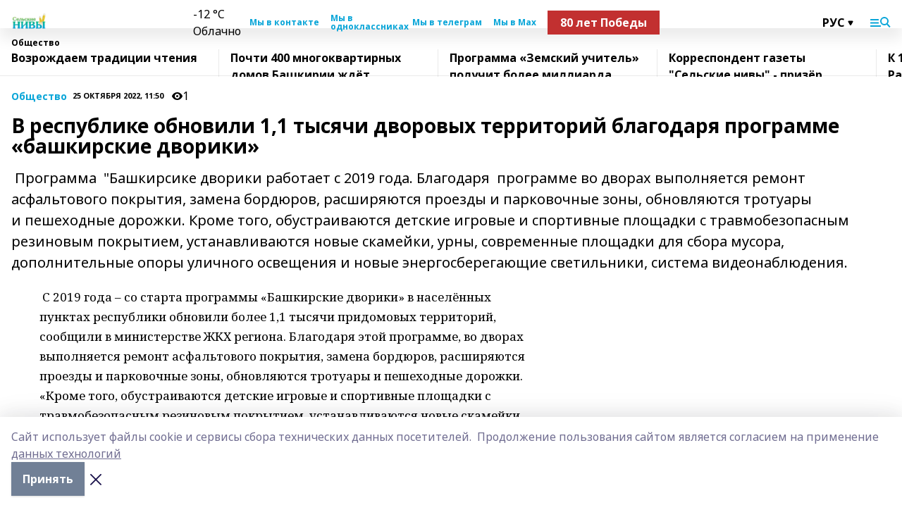

--- FILE ---
content_type: text/html; charset=utf-8
request_url: https://selnivi.ru/news/obshchestvo/2022-10-25/v-respublike-obnovili-1-1-tysyachi-dvorovyh-territoriy-blagodarya-programme-bashkirskie-dvoriki-3002354
body_size: 28050
content:
<!doctype html>
<html data-n-head-ssr lang="ru" data-n-head="%7B%22lang%22:%7B%22ssr%22:%22ru%22%7D%7D">
  <head >
    <title>В республике обновили 1,1 тысячи дворовых территорий благодаря программе «башкирские дворики»   </title><meta data-n-head="ssr" data-hid="google" name="google" content="notranslate"><meta data-n-head="ssr" data-hid="charset" charset="utf-8"><meta data-n-head="ssr" data-hid="og:image" property="og:image" content="https://api.bashinform.ru/attachments/b8ab6b69199723f7d69ed3444fe1d51c643192f2/store/d2ef30f9ba21460c24a546c4cf61de9adca51eb57065e80ad4d9bf041cd7/sn_png_logo.gif"><meta data-n-head="ssr" name="viewport" content="width=1300"><meta data-n-head="ssr" data-hid="og:url" property="og:url" content="https://selnivi.ru/news/obshchestvo/2022-10-25/v-respublike-obnovili-1-1-tysyachi-dvorovyh-territoriy-blagodarya-programme-bashkirskie-dvoriki-3002354"><meta data-n-head="ssr" data-hid="og:type" property="og:type" content="article"><meta data-n-head="ssr" name="yandex-verification" content="e7a1d48bbec757b8"><meta data-n-head="ssr" name="zen-verification" content="IZsJB5mbYwjZBorKFLsUOBa5sTpctJg43F7poaAheI4Rk7YNB7lZxbmwEBiFUyyz"><meta data-n-head="ssr" name="google-site-verification" content="YtEBkSWgcQjDZb0rEn3fVU-vyGJcqaI8_k-jqJ_yqgQ"><meta data-n-head="ssr" data-hid="og:title" property="og:title" content="В республике обновили 1,1 тысячи дворовых территорий благодаря программе «башкирские дворики»   "><meta data-n-head="ssr" data-hid="og:description" property="og:description" content=" Программа  &quot;Башкирсике дворики работает с 2019 года. Благодаря  программе во дворах выполняется ремонт асфальтового покрытия, замена бордюров, расширяются проезды и парковочные зоны, обновляются тротуары и пешеходные дорожки. Кроме того, обустраиваются детские игровые и спортивные площадки с травмобезопасным резиновым покрытием, устанавливаются новые скамейки, урны, современные площадки для сбора мусора, дополнительные опоры уличного освещения и новые энергосберегающие светильники, система видеонаблюдения.
 "><meta data-n-head="ssr" data-hid="description" name="description" content=" Программа  &quot;Башкирсике дворики работает с 2019 года. Благодаря  программе во дворах выполняется ремонт асфальтового покрытия, замена бордюров, расширяются проезды и парковочные зоны, обновляются тротуары и пешеходные дорожки. Кроме того, обустраиваются детские игровые и спортивные площадки с травмобезопасным резиновым покрытием, устанавливаются новые скамейки, урны, современные площадки для сбора мусора, дополнительные опоры уличного освещения и новые энергосберегающие светильники, система видеонаблюдения.
 "><link data-n-head="ssr" rel="icon" href="https://api.bashinform.ru/attachments/165129ff49d1ec2a296f689ce7dea622730a321f/store/1f9fbb670042babc0d86c3a8a511a35f48762d179c7400dd9ba39f574513/sn_png_logo.gif"><link data-n-head="ssr" rel="canonical" href="https://selnivi.ru/news/obshchestvo/2022-10-25/v-respublike-obnovili-1-1-tysyachi-dvorovyh-territoriy-blagodarya-programme-bashkirskie-dvoriki-3002354"><link data-n-head="ssr" rel="preconnect" href="https://fonts.googleapis.com"><link data-n-head="ssr" rel="stylesheet" href="/fonts/noto-sans/index.css"><link data-n-head="ssr" rel="stylesheet" href="https://fonts.googleapis.com/css2?family=Noto+Serif:wght@400;700&amp;display=swap"><link data-n-head="ssr" rel="stylesheet" href="https://fonts.googleapis.com/css2?family=Inter:wght@400;600;700;900&amp;display=swap"><link data-n-head="ssr" rel="stylesheet" href="https://fonts.googleapis.com/css2?family=Montserrat:wght@400;700&amp;display=swap"><link data-n-head="ssr" rel="stylesheet" href="https://fonts.googleapis.com/css2?family=Pacifico&amp;display=swap"><style data-n-head="ssr">:root { --active-color: #08a5d8; }</style><script data-n-head="ssr" src="https://yastatic.net/pcode/adfox/loader.js" crossorigin="anonymous"></script><script data-n-head="ssr" src="https://vk.com/js/api/openapi.js" async></script><script data-n-head="ssr" src="https://widget.sparrow.ru/js/embed.js" async></script><script data-n-head="ssr" src="//web.webpushs.com/js/push/20502dbd71af4084d513347eec523970_1.js" async></script><script data-n-head="ssr" src="https://yandex.ru/ads/system/header-bidding.js" async></script><script data-n-head="ssr" src="https://ads.digitalcaramel.com/js/bashinform.ru.js" type="text/javascript"></script><script data-n-head="ssr">window.yaContextCb = window.yaContextCb || []</script><script data-n-head="ssr" src="https://yandex.ru/ads/system/context.js" async></script><script data-n-head="ssr" type="application/ld+json">{
            "@context": "https://schema.org",
            "@type": "NewsArticle",
            "mainEntityOfPage": {
              "@type": "WebPage",
              "@id": "https://selnivi.ru/news/obshchestvo/2022-10-25/v-respublike-obnovili-1-1-tysyachi-dvorovyh-territoriy-blagodarya-programme-bashkirskie-dvoriki-3002354"
            },
            "headline" : "В республике обновили 1,1 тысячи дворовых территорий благодаря программе «башкирские дворики»   ",
            "image": [
              "https://api.bashinform.ru/attachments/b8ab6b69199723f7d69ed3444fe1d51c643192f2/store/d2ef30f9ba21460c24a546c4cf61de9adca51eb57065e80ad4d9bf041cd7/sn_png_logo.gif"
            ],
            "datePublished": "2022-10-25T11:50:00.000+05:00",
            "author": [{"@type":"Person","name":"Райса Илькина"}],
            "publisher": {
              "@type": "Organization",
              "name": "Сельские нивы",
              "logo": {
                "@type": "ImageObject",
                "url": "https://api.bashinform.ru/attachments/b8ab6b69199723f7d69ed3444fe1d51c643192f2/store/d2ef30f9ba21460c24a546c4cf61de9adca51eb57065e80ad4d9bf041cd7/sn_png_logo.gif"
              }
            },
            "description": " Программа  "Башкирсике дворики работает с 2019 года. Благодаря  программе во дворах выполняется ремонт асфальтового покрытия, замена бордюров, расширяются проезды и парковочные зоны, обновляются тротуары и пешеходные дорожки. Кроме того, обустраиваются детские игровые и спортивные площадки с травмобезопасным резиновым покрытием, устанавливаются новые скамейки, урны, современные площадки для сбора мусора, дополнительные опоры уличного освещения и новые энергосберегающие светильники, система видеонаблюдения.
 "
          }</script><link rel="preload" href="/_nuxt/05b0bf6.js" as="script"><link rel="preload" href="/_nuxt/622ad3e.js" as="script"><link rel="preload" href="/_nuxt/95dcbeb.js" as="script"><link rel="preload" href="/_nuxt/b4f0b53.js" as="script"><link rel="preload" href="/_nuxt/a4b02bc.js" as="script"><link rel="preload" href="/_nuxt/1f4701a.js" as="script"><link rel="preload" href="/_nuxt/bb7a823.js" as="script"><link rel="preload" href="/_nuxt/61cd1ad.js" as="script"><link rel="preload" href="/_nuxt/3795d03.js" as="script"><link rel="preload" href="/_nuxt/460fe8c.js" as="script"><link rel="preload" href="/_nuxt/8205910.js" as="script"><link rel="preload" href="/_nuxt/9842943.js" as="script"><style data-vue-ssr-id="02097838:0 0211d3d2:0 7e56e4e3:0 78c231fa:0 2b202313:0 3ba5510c:0 7deb7420:0 7501b878:0 67a80222:0 01f9c408:0 f11faff8:0 01b9542b:0 74a8f3db:0 fd82e6f0:0 69552a97:0 2bc4b7f8:0 67baf181:0 a473ccf0:0 b642833a:0 0a7c8cf7:0 b23a0b6c:0 3eb3f9ae:0 0684d134:0 7eba589d:0 77d4baa4:0 44e53ad8:0 d15e8f64:0">.fade-enter,.fade-leave-to{opacity:0}.fade-enter-active,.fade-leave-active{transition:opacity .2s ease}.fade-up-enter-active,.fade-up-leave-active{transition:all .35s}.fade-up-enter,.fade-up-leave-to{opacity:0;transform:translateY(-20px)}.rubric-date{display:flex;align-items:flex-end;margin-bottom:1rem}.cm-rubric{font-weight:700;font-size:14px;margin-right:.5rem;color:var(--active-color)}.cm-date{font-size:11px;text-transform:uppercase;font-weight:700}.cm-story{font-weight:700;font-size:14px;margin-left:.5rem;margin-right:.5rem;color:var(--active-color)}.serif-text{font-family:Noto Serif,serif;line-height:1.65;font-size:17px}.bg-img{background-size:cover;background-position:50%;height:0;position:relative;background-color:#e2e2e2;padding-bottom:56%;>img{position:absolute;left:0;top:0;width:100%;height:100%;-o-object-fit:cover;object-fit:cover;-o-object-position:center;object-position:center}}.btn{--text-opacity:1;color:#fff;color:rgba(255,255,255,var(--text-opacity));text-align:center;padding-top:1.5rem;padding-bottom:1.5rem;font-weight:700;cursor:pointer;margin-top:2rem;border-radius:8px;font-size:20px;background:var(--active-color)}.checkbox{border-radius:.5rem;border-width:1px;margin-right:1.25rem;cursor:pointer;border-color:#e9e9eb;width:32px;height:32px}.checkbox.__active{background:var(--active-color) 50% no-repeat url([data-uri]);border-color:var(--active-color)}.h1{margin-top:1rem;margin-bottom:1.5rem;font-weight:700;line-height:1.07;font-size:32px}.all-matters{text-align:center;cursor:pointer;padding-top:1.5rem;padding-bottom:1.5rem;font-weight:700;margin-bottom:2rem;border-radius:8px;background:#f5f5f5;font-size:20px}.all-matters.__small{padding-top:.75rem;padding-bottom:.75rem;margin-top:1.5rem;font-size:14px;border-radius:4px}[data-desktop]{.rubric-date{margin-bottom:1.25rem}.h1{font-size:46px;margin-top:1.5rem;margin-bottom:1.5rem}section.cols{display:grid;margin-left:58px;grid-gap:16px;grid-template-columns:816px 42px 300px}section.list-cols{display:grid;grid-gap:40px;grid-template-columns:1fr 300px}.matter-grid{display:flex;flex-wrap:wrap;margin-right:-16px}.top-sticky{position:-webkit-sticky;position:sticky;top:48px}.top-sticky.local{top:56px}.top-sticky.ig{top:86px}.top-sticky-matter{position:-webkit-sticky;position:sticky;z-index:1;top:102px}.top-sticky-matter.local{top:110px}.top-sticky-matter.ig{top:140px}}.search-form{display:flex;border-bottom-width:1px;--border-opacity:1;border-color:#fff;border-color:rgba(255,255,255,var(--border-opacity));padding-bottom:.75rem;justify-content:space-between;align-items:center;--text-opacity:1;color:#fff;color:rgba(255,255,255,var(--text-opacity));.reset{cursor:pointer;opacity:.5;display:block}input{background-color:transparent;border-style:none;--text-opacity:1;color:#fff;color:rgba(255,255,255,var(--text-opacity));outline:2px solid transparent;outline-offset:2px;width:66.666667%;font-size:20px}input::-moz-placeholder{color:hsla(0,0%,100%,.18824)}input:-ms-input-placeholder{color:hsla(0,0%,100%,.18824)}input::placeholder{color:hsla(0,0%,100%,.18824)}}[data-desktop] .search-form{width:820px;button{border-radius:.25rem;font-weight:700;padding:.5rem 1.5rem;cursor:pointer;--text-opacity:1;color:#fff;color:rgba(255,255,255,var(--text-opacity));font-size:22px;background:var(--active-color)}input{font-size:28px}.reset{margin-right:2rem;margin-left:auto}}html.locked{overflow:hidden}html{body{letter-spacing:-.03em;font-family:Noto Sans,sans-serif;line-height:1.19;font-size:14px}ol,ul{margin-left:2rem;margin-bottom:1rem;li{margin-bottom:.5rem}}ol{list-style-type:decimal}ul{list-style-type:disc}a{cursor:pointer;color:inherit}iframe,img,object,video{max-width:100%}}.container{padding-left:16px;padding-right:16px}[data-desktop]{min-width:1250px;.container{margin-left:auto;margin-right:auto;padding-left:0;padding-right:0;width:1250px}}
/*! normalize.css v8.0.1 | MIT License | github.com/necolas/normalize.css */html{line-height:1.15;-webkit-text-size-adjust:100%}body{margin:0}main{display:block}h1{font-size:2em;margin:.67em 0}hr{box-sizing:content-box;height:0;overflow:visible}pre{font-family:monospace,monospace;font-size:1em}a{background-color:transparent}abbr[title]{border-bottom:none;text-decoration:underline;-webkit-text-decoration:underline dotted;text-decoration:underline dotted}b,strong{font-weight:bolder}code,kbd,samp{font-family:monospace,monospace;font-size:1em}small{font-size:80%}sub,sup{font-size:75%;line-height:0;position:relative;vertical-align:baseline}sub{bottom:-.25em}sup{top:-.5em}img{border-style:none}button,input,optgroup,select,textarea{font-family:inherit;font-size:100%;line-height:1.15;margin:0}button,input{overflow:visible}button,select{text-transform:none}[type=button],[type=reset],[type=submit],button{-webkit-appearance:button}[type=button]::-moz-focus-inner,[type=reset]::-moz-focus-inner,[type=submit]::-moz-focus-inner,button::-moz-focus-inner{border-style:none;padding:0}[type=button]:-moz-focusring,[type=reset]:-moz-focusring,[type=submit]:-moz-focusring,button:-moz-focusring{outline:1px dotted ButtonText}fieldset{padding:.35em .75em .625em}legend{box-sizing:border-box;color:inherit;display:table;max-width:100%;padding:0;white-space:normal}progress{vertical-align:baseline}textarea{overflow:auto}[type=checkbox],[type=radio]{box-sizing:border-box;padding:0}[type=number]::-webkit-inner-spin-button,[type=number]::-webkit-outer-spin-button{height:auto}[type=search]{-webkit-appearance:textfield;outline-offset:-2px}[type=search]::-webkit-search-decoration{-webkit-appearance:none}::-webkit-file-upload-button{-webkit-appearance:button;font:inherit}details{display:block}summary{display:list-item}[hidden],template{display:none}blockquote,dd,dl,figure,h1,h2,h3,h4,h5,h6,hr,p,pre{margin:0}button{background-color:transparent;background-image:none}button:focus{outline:1px dotted;outline:5px auto -webkit-focus-ring-color}fieldset,ol,ul{margin:0;padding:0}ol,ul{list-style:none}html{font-family:Noto Sans,sans-serif;line-height:1.5}*,:after,:before{box-sizing:border-box;border:0 solid #e2e8f0}hr{border-top-width:1px}img{border-style:solid}textarea{resize:vertical}input::-moz-placeholder,textarea::-moz-placeholder{color:#a0aec0}input:-ms-input-placeholder,textarea:-ms-input-placeholder{color:#a0aec0}input::placeholder,textarea::placeholder{color:#a0aec0}[role=button],button{cursor:pointer}table{border-collapse:collapse}h1,h2,h3,h4,h5,h6{font-size:inherit;font-weight:inherit}a{color:inherit;text-decoration:inherit}button,input,optgroup,select,textarea{padding:0;line-height:inherit;color:inherit}code,kbd,pre,samp{font-family:Menlo,Monaco,Consolas,"Liberation Mono","Courier New",monospace}audio,canvas,embed,iframe,img,object,svg,video{display:block;vertical-align:middle}img,video{max-width:100%;height:auto}.appearance-none{-webkit-appearance:none;-moz-appearance:none;appearance:none}.bg-transparent{background-color:transparent}.bg-black{--bg-opacity:1;background-color:#000;background-color:rgba(0,0,0,var(--bg-opacity))}.bg-white{--bg-opacity:1;background-color:#fff;background-color:rgba(255,255,255,var(--bg-opacity))}.bg-gray-200{--bg-opacity:1;background-color:#edf2f7;background-color:rgba(237,242,247,var(--bg-opacity))}.bg-center{background-position:50%}.bg-top{background-position:top}.bg-no-repeat{background-repeat:no-repeat}.bg-cover{background-size:cover}.bg-contain{background-size:contain}.border-collapse{border-collapse:collapse}.border-black{--border-opacity:1;border-color:#000;border-color:rgba(0,0,0,var(--border-opacity))}.border-blue-400{--border-opacity:1;border-color:#63b3ed;border-color:rgba(99,179,237,var(--border-opacity))}.rounded{border-radius:.25rem}.rounded-lg{border-radius:.5rem}.rounded-full{border-radius:9999px}.border-none{border-style:none}.border-2{border-width:2px}.border-4{border-width:4px}.border{border-width:1px}.border-t-0{border-top-width:0}.border-t{border-top-width:1px}.border-b{border-bottom-width:1px}.cursor-pointer{cursor:pointer}.block{display:block}.inline-block{display:inline-block}.flex{display:flex}.table{display:table}.grid{display:grid}.hidden{display:none}.flex-col{flex-direction:column}.flex-wrap{flex-wrap:wrap}.flex-no-wrap{flex-wrap:nowrap}.items-center{align-items:center}.justify-center{justify-content:center}.justify-between{justify-content:space-between}.flex-grow-0{flex-grow:0}.flex-shrink-0{flex-shrink:0}.order-first{order:-9999}.order-last{order:9999}.font-sans{font-family:Noto Sans,sans-serif}.font-serif{font-family:Noto Serif,serif}.font-medium{font-weight:500}.font-semibold{font-weight:600}.font-bold{font-weight:700}.h-6{height:1.5rem}.h-12{height:3rem}.h-auto{height:auto}.h-full{height:100%}.text-xs{font-size:11px}.text-sm{font-size:12px}.text-base{font-size:14px}.text-lg{font-size:16px}.text-xl{font-size:18px}.text-2xl{font-size:21px}.text-3xl{font-size:30px}.text-4xl{font-size:46px}.leading-6{line-height:1.5rem}.leading-none{line-height:1}.leading-tight{line-height:1.07}.leading-snug{line-height:1.125}.m-0{margin:0}.my-0{margin-top:0;margin-bottom:0}.mx-0{margin-left:0;margin-right:0}.mx-1{margin-left:.25rem;margin-right:.25rem}.mx-2{margin-left:.5rem;margin-right:.5rem}.my-4{margin-top:1rem;margin-bottom:1rem}.mx-4{margin-left:1rem;margin-right:1rem}.my-5{margin-top:1.25rem;margin-bottom:1.25rem}.mx-5{margin-left:1.25rem;margin-right:1.25rem}.my-6{margin-top:1.5rem;margin-bottom:1.5rem}.my-8{margin-top:2rem;margin-bottom:2rem}.mx-auto{margin-left:auto;margin-right:auto}.-mx-3{margin-left:-.75rem;margin-right:-.75rem}.-my-4{margin-top:-1rem;margin-bottom:-1rem}.mt-0{margin-top:0}.mr-0{margin-right:0}.mb-0{margin-bottom:0}.ml-0{margin-left:0}.mt-1{margin-top:.25rem}.mr-1{margin-right:.25rem}.mb-1{margin-bottom:.25rem}.ml-1{margin-left:.25rem}.mt-2{margin-top:.5rem}.mr-2{margin-right:.5rem}.mb-2{margin-bottom:.5rem}.ml-2{margin-left:.5rem}.mt-3{margin-top:.75rem}.mr-3{margin-right:.75rem}.mb-3{margin-bottom:.75rem}.mt-4{margin-top:1rem}.mr-4{margin-right:1rem}.mb-4{margin-bottom:1rem}.ml-4{margin-left:1rem}.mt-5{margin-top:1.25rem}.mr-5{margin-right:1.25rem}.mb-5{margin-bottom:1.25rem}.mt-6{margin-top:1.5rem}.mr-6{margin-right:1.5rem}.mb-6{margin-bottom:1.5rem}.mt-8{margin-top:2rem}.mr-8{margin-right:2rem}.mb-8{margin-bottom:2rem}.ml-8{margin-left:2rem}.mt-10{margin-top:2.5rem}.ml-10{margin-left:2.5rem}.mt-12{margin-top:3rem}.mb-12{margin-bottom:3rem}.mt-16{margin-top:4rem}.mb-16{margin-bottom:4rem}.mr-20{margin-right:5rem}.mr-auto{margin-right:auto}.ml-auto{margin-left:auto}.-mt-2{margin-top:-.5rem}.max-w-none{max-width:none}.max-w-full{max-width:100%}.object-contain{-o-object-fit:contain;object-fit:contain}.object-cover{-o-object-fit:cover;object-fit:cover}.object-center{-o-object-position:center;object-position:center}.opacity-0{opacity:0}.opacity-50{opacity:.5}.outline-none{outline:2px solid transparent;outline-offset:2px}.overflow-auto{overflow:auto}.overflow-hidden{overflow:hidden}.overflow-visible{overflow:visible}.p-0{padding:0}.p-2{padding:.5rem}.p-3{padding:.75rem}.p-4{padding:1rem}.p-8{padding:2rem}.px-0{padding-left:0;padding-right:0}.py-1{padding-top:.25rem;padding-bottom:.25rem}.px-1{padding-left:.25rem;padding-right:.25rem}.py-2{padding-top:.5rem;padding-bottom:.5rem}.px-2{padding-left:.5rem;padding-right:.5rem}.py-3{padding-top:.75rem;padding-bottom:.75rem}.px-3{padding-left:.75rem;padding-right:.75rem}.py-4{padding-top:1rem;padding-bottom:1rem}.px-4{padding-left:1rem;padding-right:1rem}.px-5{padding-left:1.25rem;padding-right:1.25rem}.px-6{padding-left:1.5rem;padding-right:1.5rem}.py-8{padding-top:2rem;padding-bottom:2rem}.py-10{padding-top:2.5rem;padding-bottom:2.5rem}.pt-0{padding-top:0}.pr-0{padding-right:0}.pb-0{padding-bottom:0}.pt-1{padding-top:.25rem}.pt-2{padding-top:.5rem}.pb-2{padding-bottom:.5rem}.pl-2{padding-left:.5rem}.pt-3{padding-top:.75rem}.pb-3{padding-bottom:.75rem}.pt-4{padding-top:1rem}.pr-4{padding-right:1rem}.pb-4{padding-bottom:1rem}.pl-4{padding-left:1rem}.pt-5{padding-top:1.25rem}.pr-5{padding-right:1.25rem}.pb-5{padding-bottom:1.25rem}.pl-5{padding-left:1.25rem}.pt-6{padding-top:1.5rem}.pb-6{padding-bottom:1.5rem}.pl-6{padding-left:1.5rem}.pt-8{padding-top:2rem}.pb-8{padding-bottom:2rem}.pr-10{padding-right:2.5rem}.pb-12{padding-bottom:3rem}.pl-12{padding-left:3rem}.pb-16{padding-bottom:4rem}.pointer-events-none{pointer-events:none}.fixed{position:fixed}.absolute{position:absolute}.relative{position:relative}.sticky{position:-webkit-sticky;position:sticky}.top-0{top:0}.right-0{right:0}.bottom-0{bottom:0}.left-0{left:0}.left-auto{left:auto}.shadow{box-shadow:0 1px 3px 0 rgba(0,0,0,.1),0 1px 2px 0 rgba(0,0,0,.06)}.shadow-none{box-shadow:none}.text-center{text-align:center}.text-right{text-align:right}.text-transparent{color:transparent}.text-black{--text-opacity:1;color:#000;color:rgba(0,0,0,var(--text-opacity))}.text-white{--text-opacity:1;color:#fff;color:rgba(255,255,255,var(--text-opacity))}.text-gray-600{--text-opacity:1;color:#718096;color:rgba(113,128,150,var(--text-opacity))}.text-gray-700{--text-opacity:1;color:#4a5568;color:rgba(74,85,104,var(--text-opacity))}.uppercase{text-transform:uppercase}.underline{text-decoration:underline}.tracking-tight{letter-spacing:-.05em}.select-none{-webkit-user-select:none;-moz-user-select:none;-ms-user-select:none;user-select:none}.select-all{-webkit-user-select:all;-moz-user-select:all;-ms-user-select:all;user-select:all}.visible{visibility:visible}.invisible{visibility:hidden}.whitespace-no-wrap{white-space:nowrap}.w-auto{width:auto}.w-1\/3{width:33.333333%}.w-full{width:100%}.z-20{z-index:20}.z-50{z-index:50}.gap-1{grid-gap:.25rem;gap:.25rem}.gap-2{grid-gap:.5rem;gap:.5rem}.gap-3{grid-gap:.75rem;gap:.75rem}.gap-4{grid-gap:1rem;gap:1rem}.gap-5{grid-gap:1.25rem;gap:1.25rem}.gap-6{grid-gap:1.5rem;gap:1.5rem}.gap-8{grid-gap:2rem;gap:2rem}.gap-10{grid-gap:2.5rem;gap:2.5rem}.grid-cols-1{grid-template-columns:repeat(1,minmax(0,1fr))}.grid-cols-2{grid-template-columns:repeat(2,minmax(0,1fr))}.grid-cols-3{grid-template-columns:repeat(3,minmax(0,1fr))}.grid-cols-4{grid-template-columns:repeat(4,minmax(0,1fr))}.grid-cols-5{grid-template-columns:repeat(5,minmax(0,1fr))}.transform{--transform-translate-x:0;--transform-translate-y:0;--transform-rotate:0;--transform-skew-x:0;--transform-skew-y:0;--transform-scale-x:1;--transform-scale-y:1;transform:translateX(var(--transform-translate-x)) translateY(var(--transform-translate-y)) rotate(var(--transform-rotate)) skewX(var(--transform-skew-x)) skewY(var(--transform-skew-y)) scaleX(var(--transform-scale-x)) scaleY(var(--transform-scale-y))}.transition-all{transition-property:all}.transition{transition-property:background-color,border-color,color,fill,stroke,opacity,box-shadow,transform}@-webkit-keyframes spin{to{transform:rotate(1turn)}}@keyframes spin{to{transform:rotate(1turn)}}@-webkit-keyframes ping{75%,to{transform:scale(2);opacity:0}}@keyframes ping{75%,to{transform:scale(2);opacity:0}}@-webkit-keyframes pulse{50%{opacity:.5}}@keyframes pulse{50%{opacity:.5}}@-webkit-keyframes bounce{0%,to{transform:translateY(-25%);-webkit-animation-timing-function:cubic-bezier(.8,0,1,1);animation-timing-function:cubic-bezier(.8,0,1,1)}50%{transform:none;-webkit-animation-timing-function:cubic-bezier(0,0,.2,1);animation-timing-function:cubic-bezier(0,0,.2,1)}}@keyframes bounce{0%,to{transform:translateY(-25%);-webkit-animation-timing-function:cubic-bezier(.8,0,1,1);animation-timing-function:cubic-bezier(.8,0,1,1)}50%{transform:none;-webkit-animation-timing-function:cubic-bezier(0,0,.2,1);animation-timing-function:cubic-bezier(0,0,.2,1)}}
.nuxt-progress{position:fixed;top:0;left:0;right:0;height:2px;width:0;opacity:1;transition:width .1s,opacity .4s;background-color:var(--active-color);z-index:999999}.nuxt-progress.nuxt-progress-notransition{transition:none}.nuxt-progress-failed{background-color:red}
.page_1iNBq{position:relative;min-height:65vh}[data-desktop]{.topBanner_Im5IM{margin-left:auto;margin-right:auto;width:1256px}}
.bnr_2VvRX{margin-left:auto;margin-right:auto;width:300px}.bnr_2VvRX:not(:empty){margin-bottom:1rem}.bnrContainer_1ho9N.mb-0 .bnr_2VvRX{margin-bottom:0}[data-desktop]{.bnr_2VvRX{width:auto;margin-left:0;margin-right:0}}
.topline-container[data-v-7682f57c]{position:-webkit-sticky;position:sticky;top:0;z-index:10}.bottom-menu[data-v-7682f57c]{--bg-opacity:1;background-color:#fff;background-color:rgba(255,255,255,var(--bg-opacity));height:45px;box-shadow:0 15px 20px rgba(0,0,0,.08)}.bottom-menu.__dark[data-v-7682f57c]{--bg-opacity:1;background-color:#000;background-color:rgba(0,0,0,var(--bg-opacity));.bottom-menu-link{--text-opacity:1;color:#fff;color:rgba(255,255,255,var(--text-opacity))}.bottom-menu-link:hover{color:var(--active-color)}}.bottom-menu-links[data-v-7682f57c]{display:flex;overflow:auto;grid-gap:1rem;gap:1rem;padding-top:1rem;padding-bottom:1rem;scrollbar-width:none}.bottom-menu-links[data-v-7682f57c]::-webkit-scrollbar{display:none}.bottom-menu-link[data-v-7682f57c]{white-space:nowrap;font-weight:700}.bottom-menu-link[data-v-7682f57c]:hover{color:var(--active-color)}
.topline_KUXuM{--bg-opacity:1;background-color:#fff;background-color:rgba(255,255,255,var(--bg-opacity));padding-top:.5rem;padding-bottom:.5rem;position:relative;box-shadow:0 15px 20px rgba(0,0,0,.08);height:40px;z-index:1}.topline_KUXuM.__dark_3HDH5{--bg-opacity:1;background-color:#000;background-color:rgba(0,0,0,var(--bg-opacity))}[data-desktop]{.topline_KUXuM{height:50px}}
.container_3LUUG{display:flex;align-items:center;justify-content:space-between}.container_3LUUG.__dark_AMgBk{.logo_1geVj{--text-opacity:1;color:#fff;color:rgba(255,255,255,var(--text-opacity))}.menu-trigger_2_P72{--bg-opacity:1;background-color:#fff;background-color:rgba(255,255,255,var(--bg-opacity))}.lang_107ai,.topline-item_1BCyx{--text-opacity:1;color:#fff;color:rgba(255,255,255,var(--text-opacity))}.lang_107ai{background-image:url([data-uri])}}.lang_107ai{margin-left:auto;margin-right:1.25rem;padding-right:1rem;padding-left:.5rem;cursor:pointer;display:flex;align-items:center;font-weight:700;-webkit-appearance:none;-moz-appearance:none;appearance:none;outline:2px solid transparent;outline-offset:2px;text-transform:uppercase;background:no-repeat url([data-uri]) calc(100% - 3px) 50%}.logo-img_9ttWw{max-height:30px}.logo-text_Gwlnp{white-space:nowrap;font-family:Pacifico,serif;font-size:24px;line-height:.9;color:var(--active-color)}.menu-trigger_2_P72{cursor:pointer;width:30px;height:24px;background:var(--active-color);-webkit-mask:no-repeat url(/_nuxt/img/menu.cffb7c4.svg) center;mask:no-repeat url(/_nuxt/img/menu.cffb7c4.svg) center}.menu-trigger_2_P72.__cross_3NUSb{-webkit-mask-image:url([data-uri]);mask-image:url([data-uri])}.topline-item_1BCyx{font-weight:700;line-height:1;margin-right:16px}.topline-item_1BCyx,.topline-item_1BCyx.blue_1SDgs,.topline-item_1BCyx.red_1EmKm{--text-opacity:1;color:#fff;color:rgba(255,255,255,var(--text-opacity))}.topline-item_1BCyx.blue_1SDgs,.topline-item_1BCyx.red_1EmKm{padding:9px 18px;background:#8bb1d4}.topline-item_1BCyx.red_1EmKm{background:#c23030}.topline-item_1BCyx.default_3xuLv{font-size:12px;color:var(--active-color);max-width:100px}[data-desktop]{.logo-img_9ttWw{max-height:40px}.logo-text_Gwlnp{position:relative;top:-3px;font-size:36px}.slogan-desktop_2LraR{font-size:11px;margin-left:2.5rem;font-weight:700;text-transform:uppercase;color:#5e6a70}.lang_107ai{margin-left:0}}
.weather[data-v-f75b9a02]{display:flex;align-items:center;.icon{border-radius:9999px;margin-right:.5rem;background:var(--active-color) no-repeat 50%/11px;width:18px;height:18px}.clear{background-image:url(/_nuxt/img/clear.504a39c.svg)}.clouds{background-image:url(/_nuxt/img/clouds.35bb1b1.svg)}.few_clouds{background-image:url(/_nuxt/img/few_clouds.849e8ce.svg)}.rain{background-image:url(/_nuxt/img/rain.fa221cc.svg)}.snow{background-image:url(/_nuxt/img/snow.3971728.svg)}.thunderstorm_w_rain{background-image:url(/_nuxt/img/thunderstorm_w_rain.f4f5bf2.svg)}.thunderstorm{background-image:url(/_nuxt/img/thunderstorm.bbf00c1.svg)}.text{font-size:12px;font-weight:700;line-height:1;color:rgba(0,0,0,.9)}}.__dark.weather .text[data-v-f75b9a02]{--text-opacity:1;color:#fff;color:rgba(255,255,255,var(--text-opacity))}
.block_35WEi{position:-webkit-sticky;position:sticky;left:0;width:100%;padding-top:.75rem;padding-bottom:.75rem;--bg-opacity:1;background-color:#fff;background-color:rgba(255,255,255,var(--bg-opacity));--text-opacity:1;color:#000;color:rgba(0,0,0,var(--text-opacity));height:68px;z-index:8;border-bottom:1px solid rgba(0,0,0,.08235)}.block_35WEi.invisible_3bwn4{visibility:hidden}.block_35WEi.local_2u9p8,.block_35WEi.local_ext_2mSQw{top:40px}.block_35WEi.local_2u9p8.has_bottom_items_u0rcZ,.block_35WEi.local_ext_2mSQw.has_bottom_items_u0rcZ{top:85px}.block_35WEi.ig_3ld7e{top:50px}.block_35WEi.ig_3ld7e.has_bottom_items_u0rcZ{top:95px}.block_35WEi.bi_3BhQ1,.block_35WEi.bi_ext_1Yp6j{top:49px}.block_35WEi.bi_3BhQ1.has_bottom_items_u0rcZ,.block_35WEi.bi_ext_1Yp6j.has_bottom_items_u0rcZ{top:94px}.block_35WEi.red_wPGsU{background:#fdf3f3;.blockTitle_1BF2P{color:#d65a47}}.block_35WEi.blue_2AJX7{background:#e6ecf2;.blockTitle_1BF2P{color:#8bb1d4}}.block_35WEi{.loading_1RKbb{height:1.5rem;margin:0 auto}}.blockTitle_1BF2P{font-weight:700;font-size:12px;margin-bottom:.25rem;display:inline-block;overflow:hidden;max-height:1.2em;display:-webkit-box;-webkit-line-clamp:1;-webkit-box-orient:vertical;text-overflow:ellipsis}.items_2XU71{display:flex;overflow:auto;margin-left:-16px;margin-right:-16px;padding-left:16px;padding-right:16px}.items_2XU71::-webkit-scrollbar{display:none}.item_KFfAv{flex-shrink:0;flex-grow:0;padding-right:1rem;margin-right:1rem;font-weight:700;overflow:hidden;width:295px;max-height:2.4em;border-right:1px solid rgba(0,0,0,.08235);display:-webkit-box;-webkit-line-clamp:2;-webkit-box-orient:vertical;text-overflow:ellipsis}.item_KFfAv:hover{opacity:.75}[data-desktop]{.block_35WEi{height:54px}.block_35WEi.local_2u9p8,.block_35WEi.local_ext_2mSQw{top:50px}.block_35WEi.local_2u9p8.has_bottom_items_u0rcZ,.block_35WEi.local_ext_2mSQw.has_bottom_items_u0rcZ{top:95px}.block_35WEi.ig_3ld7e{top:80px}.block_35WEi.ig_3ld7e.has_bottom_items_u0rcZ{top:125px}.block_35WEi.bi_3BhQ1,.block_35WEi.bi_ext_1Yp6j{top:42px}.block_35WEi.bi_3BhQ1.has_bottom_items_u0rcZ,.block_35WEi.bi_ext_1Yp6j.has_bottom_items_u0rcZ{top:87px}.block_35WEi.image_3yONs{.prev_1cQoq{background-image:url([data-uri])}.next_827zB{background-image:url([data-uri])}}.wrapper_TrcU4{display:grid;grid-template-columns:240px calc(100% - 320px)}.next_827zB,.prev_1cQoq{position:absolute;cursor:pointer;width:24px;height:24px;top:4px;left:210px;background:url([data-uri])}.next_827zB{left:auto;right:15px;background:url([data-uri])}.blockTitle_1BF2P{font-size:18px;padding-right:2.5rem;margin-right:0;max-height:2.4em;-webkit-line-clamp:2}.items_2XU71{margin-left:0;padding-left:0;-ms-scroll-snap-type:x mandatory;scroll-snap-type:x mandatory;scroll-behavior:smooth;scrollbar-width:none}.item_KFfAv,.items_2XU71{margin-right:0;padding-right:0}.item_KFfAv{padding-left:1.25rem;scroll-snap-align:start;width:310px;border-left:1px solid rgba(0,0,0,.08235);border-right:none}}
@-webkit-keyframes rotate-data-v-8cdd8c10{0%{transform:rotate(0)}to{transform:rotate(1turn)}}@keyframes rotate-data-v-8cdd8c10{0%{transform:rotate(0)}to{transform:rotate(1turn)}}.component[data-v-8cdd8c10]{height:3rem;margin-top:1.5rem;margin-bottom:1.5rem;display:flex;justify-content:center;align-items:center;span{height:100%;width:4rem;background:no-repeat url(/_nuxt/img/loading.dd38236.svg) 50%/contain;-webkit-animation:rotate-data-v-8cdd8c10 .8s infinite;animation:rotate-data-v-8cdd8c10 .8s infinite}}
.promo_ZrQsB{text-align:center;display:block;--text-opacity:1;color:#fff;color:rgba(255,255,255,var(--text-opacity));font-weight:500;font-size:16px;line-height:1;position:relative;z-index:1;background:#d65a47;padding:6px 20px}[data-desktop]{.promo_ZrQsB{margin-left:auto;margin-right:auto;font-size:18px;padding:12px 40px}}
.feedTriggerMobile_1uP3h{text-align:center;width:100%;left:0;bottom:0;padding:1rem;color:#000;color:rgba(0,0,0,var(--text-opacity));background:#e7e7e7;filter:drop-shadow(0 -10px 30px rgba(0,0,0,.4))}.feedTriggerMobile_1uP3h,[data-desktop] .feedTriggerDesktop_eR1zC{position:fixed;font-weight:700;--text-opacity:1;z-index:8}[data-desktop] .feedTriggerDesktop_eR1zC{color:#fff;color:rgba(255,255,255,var(--text-opacity));cursor:pointer;padding:1rem 1rem 1rem 1.5rem;display:flex;align-items:center;justify-content:space-between;width:auto;font-size:28px;right:20px;bottom:20px;line-height:.85;background:var(--active-color);.new_36fkO{--bg-opacity:1;background-color:#fff;background-color:rgba(255,255,255,var(--bg-opacity));font-size:18px;padding:.25rem .5rem;margin-left:1rem;color:var(--active-color)}}
.noindex_1PbKm{display:block}.rubricDate_XPC5P{display:flex;margin-bottom:1rem;align-items:center;flex-wrap:wrap;grid-row-gap:.5rem;row-gap:.5rem}[data-desktop]{.rubricDate_XPC5P{margin-left:58px}.noindex_1PbKm,.pollContainer_25rgc{margin-left:40px}.noindex_1PbKm{width:700px}}
.h1_fQcc_{margin-top:0;margin-bottom:1rem;font-size:28px}.bigLead_37UJd{margin-bottom:1.25rem;font-size:20px}[data-desktop]{.h1_fQcc_{margin-bottom:1.25rem;margin-top:0;font-size:40px}.bigLead_37UJd{font-size:21px;margin-bottom:2rem}.smallLead_3mYo6{font-size:21px;font-weight:500}.leadImg_n0Xok{display:grid;grid-gap:2rem;gap:2rem;margin-bottom:2rem;grid-template-columns:repeat(2,minmax(0,1fr));margin-left:40px;width:700px}}
.partner[data-v-73e20f19]{margin-top:1rem;margin-bottom:1rem;color:rgba(0,0,0,.31373)}
.block_1h4f8{margin-bottom:1.5rem}[data-desktop] .block_1h4f8{margin-bottom:2rem}
.paragraph[data-v-7a4bd814]{a{color:var(--active-color)}p{margin-bottom:1.5rem}ol,ul{margin-left:2rem;margin-bottom:1rem;li{margin-bottom:.5rem}}ol{list-style-type:decimal}ul{list-style-type:disc}.question{font-weight:700;font-size:21px;line-height:1.43}.answer:before,.question:before{content:"— "}h2,h3,h4{font-weight:700;margin-bottom:1.5rem;line-height:1.07;font-family:Noto Sans,sans-serif}h2{font-size:30px}h3{font-size:21px}h4{font-size:18px}blockquote{padding-top:1rem;padding-bottom:1rem;margin-bottom:1rem;font-weight:700;font-family:Noto Sans,sans-serif;border-top:6px solid var(--active-color);border-bottom:6px solid var(--active-color);font-size:19px;line-height:1.15}.table-wrapper{overflow:auto}table{border-collapse:collapse;margin-top:1rem;margin-bottom:1rem;min-width:100%;td{padding:.75rem .5rem;border-width:1px}p{margin:0}}}
.fs_1Si28{position:absolute;cursor:pointer;right:0;top:0;z-index:2;width:25px;height:25px;background:url(/_nuxt/img/fs.32f317e.svg) 0 100% no-repeat}.gallery_kkYEm{--bg-opacity:1;background-color:#edf2f7;background-color:rgba(237,242,247,var(--bg-opacity));margin-bottom:.5rem;.img_2Anyl{width:100%;height:100%;-o-object-position:center;object-position:center;-o-object-fit:contain;object-fit:contain}.buttonNextPrev_15B33:after{--text-opacity:1;color:#718096;color:rgba(113,128,150,var(--text-opacity));font-size:30px}}.thumbs_mPP1B{height:40px;.thumbSlide_sEEoo{cursor:pointer;margin-right:.5rem;max-width:60px;.img_2Anyl{width:100%;-o-object-fit:cover;object-fit:cover}}.swiper-slide-thumb-active{border-width:4px;overflow:hidden;border-color:var(--active-color)}}[data-desktop]{.thumbs_mPP1B{height:60px;.thumbSlide_sEEoo{max-width:90px}}}
.photoText_slx0c{padding-top:.25rem;font-family:Noto Serif,serif;font-size:13px;a{color:var(--active-color)}}.author_1ZcJr{color:rgba(0,0,0,.50196);span{margin-right:.25rem}}[data-desktop]{.photoText_slx0c{padding-top:.75rem;font-size:12px;line-height:1}.author_1ZcJr{font-size:11px}}.photoText_slx0c.textWhite_m9vxt{--text-opacity:1;color:#fff;color:rgba(255,255,255,var(--text-opacity));.author_1ZcJr{--text-opacity:1;color:#fff;color:rgba(255,255,255,var(--text-opacity))}}
.authors_3UWeo{margin-bottom:1.5rem;display:grid;grid-gap:.25rem;gap:.25rem;font-family:Noto Serif,serif}.item_1CuO-:not(:last-child):after{content:", "}[data-desktop]{.authors_3UWeo{display:flex;grid-gap:.75rem;gap:.75rem;flex-wrap:wrap}.authors_3UWeo.right_1ePQ6{margin-left:40px;width:700px}}
.readus_3o8ag{margin-bottom:1.5rem;font-weight:700;font-size:16px}.subscribeButton_2yILe{font-weight:700;--text-opacity:1;color:#fff;color:rgba(255,255,255,var(--text-opacity));text-align:center;letter-spacing:-.05em;background:var(--active-color);padding:0 8px 3px;border-radius:11px;font-size:15px;width:140px}.rTitle_ae5sX{margin-bottom:1rem;font-family:Noto Sans,sans-serif;font-weight:700;color:#202022;font-size:20px;font-style:normal;line-height:normal}.items_1vOtx{display:flex;flex-wrap:wrap;grid-gap:.75rem;gap:.75rem;max-width:360px}.items_1vOtx.regional_OHiaP{.socialIcon_1xwkP{width:calc(33% - 10px)}.socialIcon_1xwkP:first-child,.socialIcon_1xwkP:nth-child(2){width:calc(50% - 10px)}}.socialIcon_1xwkP{margin-bottom:.5rem;background-size:contain;background-repeat:no-repeat;flex-shrink:0;width:calc(50% - 10px);background-position:0;height:30px}.vkIcon_1J2rG{background-image:url(/_nuxt/img/vk.07bf3d5.svg)}.vkShortIcon_1XRTC{background-image:url(/_nuxt/img/vk-short.1e19426.svg)}.tgIcon_3Y6iI{background-image:url(/_nuxt/img/tg.bfb93b5.svg)}.zenIcon_1Vpt0{background-image:url(/_nuxt/img/zen.1c41c49.svg)}.okIcon_3Q4dv{background-image:url(/_nuxt/img/ok.de8d66c.svg)}.okShortIcon_12fSg{background-image:url(/_nuxt/img/ok-short.e0e3723.svg)}.maxIcon_3MreL{background-image:url(/_nuxt/img/max.da7c1ef.png)}[data-desktop]{.readus_3o8ag{margin-left:2.5rem}.items_1vOtx{flex-wrap:nowrap;max-width:none;align-items:center}.subscribeButton_2yILe{text-align:center;font-weight:700;width:auto;padding:4px 7px 7px;font-size:25px}.socialIcon_1xwkP{height:45px}.vkIcon_1J2rG{width:197px!important}.vkShortIcon_1XRTC{width:90px!important}.tgIcon_3Y6iI{width:160px!important}.zenIcon_1Vpt0{width:110px!important}.okIcon_3Q4dv{width:256px!important}.okShortIcon_12fSg{width:90px!important}.maxIcon_3MreL{width:110px!important}}
.socials_3qx1G{margin-bottom:1.5rem}.socials_3qx1G.__black a{--border-opacity:1;border-color:#000;border-color:rgba(0,0,0,var(--border-opacity))}.socials_3qx1G.__border-white_1pZ66 .items_JTU4t a{--border-opacity:1;border-color:#fff;border-color:rgba(255,255,255,var(--border-opacity))}.socials_3qx1G{a{display:block;background-position:50%;background-repeat:no-repeat;cursor:pointer;width:20%;border:.5px solid #e2e2e2;border-right-width:0;height:42px}a:last-child{border-right-width:1px}}.items_JTU4t{display:flex}.vk_3jS8H{background-image:url(/_nuxt/img/vk.a3fc87d.svg)}.ok_3Znis{background-image:url(/_nuxt/img/ok.480e53f.svg)}.wa_32a2a{background-image:url(/_nuxt/img/wa.f2f254d.svg)}.tg_1vndD{background-image:url([data-uri])}.print_3gkIT{background-image:url(/_nuxt/img/print.f5ef7f3.svg)}.max_sqBYC{background-image:url([data-uri])}[data-desktop]{.socials_3qx1G{margin-bottom:0;width:42px}.socials_3qx1G.__sticky{position:-webkit-sticky;position:sticky;top:102px}.socials_3qx1G.__sticky.local_3XMUZ{top:110px}.socials_3qx1G.__sticky.ig_zkzMn{top:140px}.socials_3qx1G{a{width:auto;border-width:1px;border-bottom-width:0}a:last-child{border-bottom-width:1px}}.items_JTU4t{display:block}}.socials_3qx1G.__dark_1QzU6{a{border-color:#373737}.vk_3jS8H{background-image:url(/_nuxt/img/vk-white.dc41d20.svg)}.ok_3Znis{background-image:url(/_nuxt/img/ok-white.c2036d3.svg)}.wa_32a2a{background-image:url(/_nuxt/img/wa-white.e567518.svg)}.tg_1vndD{background-image:url([data-uri])}.print_3gkIT{background-image:url(/_nuxt/img/print-white.f6fd3d9.svg)}.max_sqBYC{background-image:url([data-uri])}}
.blockTitle_2XRiy{margin-bottom:.75rem;font-weight:700;font-size:28px}.itemsContainer_3JjHp{overflow:auto;margin-right:-1rem}.items_Kf7PA{width:770px;display:flex;overflow:auto}.teaserItem_ZVyTH{padding:.75rem;background:#f2f2f4;width:240px;margin-right:16px;.img_3lUmb{margin-bottom:.5rem}.title_3KNuK{line-height:1.07;font-size:18px;font-weight:700}}.teaserItem_ZVyTH:hover .title_3KNuK{color:var(--active-color)}[data-desktop]{.blockTitle_2XRiy{font-size:30px}.itemsContainer_3JjHp{margin-right:0;overflow:visible}.items_Kf7PA{display:grid;grid-template-columns:repeat(3,minmax(0,1fr));grid-gap:1.5rem;gap:1.5rem;width:auto;overflow:visible}.teaserItem_ZVyTH{width:auto;margin-right:0;background-color:transparent;padding:0;.img_3lUmb{background:#8894a2 url(/_nuxt/img/pattern-mix.5c9ce73.svg) 100% 100% no-repeat;padding-right:40px}.title_3KNuK{font-size:21px}}}
.blurImgContainer_3_532{position:relative;overflow:hidden;--bg-opacity:1;background-color:#edf2f7;background-color:rgba(237,242,247,var(--bg-opacity));background-position:50%;background-repeat:no-repeat;display:flex;align-items:center;justify-content:center;aspect-ratio:16/9;background-image:url(/img/loading.svg)}.blurImgBlur_2fI8T{background-position:50%;background-size:cover;filter:blur(10px)}.blurImgBlur_2fI8T,.blurImgImg_ZaMSE{position:absolute;left:0;top:0;width:100%;height:100%}.blurImgImg_ZaMSE{-o-object-fit:contain;object-fit:contain;-o-object-position:center;object-position:center}.play_hPlPQ{background-size:contain;background-position:50%;background-repeat:no-repeat;position:relative;z-index:1;width:18%;min-width:30px;max-width:80px;aspect-ratio:1/1;background-image:url([data-uri])}[data-desktop]{.play_hPlPQ{min-width:35px}}
.footer_2pohu{padding:2rem .75rem;margin-top:2rem;position:relative;background:#282828;color:#eceff1}[data-desktop]{.footer_2pohu{padding:2.5rem 0}}
.footerContainer_YJ8Ze{display:grid;grid-template-columns:repeat(1,minmax(0,1fr));grid-gap:20px;font-family:Inter,sans-serif;font-size:13px;line-height:1.38;a{--text-opacity:1;color:#fff;color:rgba(255,255,255,var(--text-opacity));opacity:.75}a:hover{opacity:.5}}.contacts_3N-fT{display:grid;grid-template-columns:repeat(1,minmax(0,1fr));grid-gap:.75rem;gap:.75rem}[data-desktop]{.footerContainer_YJ8Ze{grid-gap:2.5rem;gap:2.5rem;grid-template-columns:1fr 1fr 1fr 220px;padding-bottom:20px!important}.footerContainer_YJ8Ze.__2_3FM1O{grid-template-columns:1fr 220px}.footerContainer_YJ8Ze.__3_2yCD-{grid-template-columns:1fr 1fr 220px}.footerContainer_YJ8Ze.__4_33040{grid-template-columns:1fr 1fr 1fr 220px}}</style>
  </head>
  <body class="desktop " data-desktop="1" data-n-head="%7B%22class%22:%7B%22ssr%22:%22desktop%20%22%7D,%22data-desktop%22:%7B%22ssr%22:%221%22%7D%7D">
    <div data-server-rendered="true" id="__nuxt"><!----><div id="__layout"><div><!----> <div class="bg-white"><div class="bnrContainer_1ho9N mb-0 topBanner_Im5IM"><div title="banner_1" class="adfox-bnr bnr_2VvRX"></div></div> <!----> <div class="mb-0 bnrContainer_1ho9N"><div title="fullscreen" class="html-bnr bnr_2VvRX"></div></div> <!----></div> <div class="topline-container" data-v-7682f57c><div data-v-7682f57c><div class="topline_KUXuM"><div class="container container_3LUUG"><a href="/" class="nuxt-link-active"><img src="https://api.bashinform.ru/attachments/b8ab6b69199723f7d69ed3444fe1d51c643192f2/store/d2ef30f9ba21460c24a546c4cf61de9adca51eb57065e80ad4d9bf041cd7/sn_png_logo.gif" class="logo-img_9ttWw"></a> <!----> <div class="weather ml-auto mr-3" data-v-f75b9a02><div class="icon clouds" data-v-f75b9a02></div> <div class="text" data-v-f75b9a02>-12 °С <br data-v-f75b9a02>Облачно</div></div> <a href="https://vk.com/selskienivi" target="_blank" class="topline-item_1BCyx container __dark logo menu-trigger lang topline-item logo-img logo-text __cross blue red default slogan-desktop __inject__">Мы в контакте</a><a href="https://ok.ru/selskieniv" target="_blank" class="topline-item_1BCyx container __dark logo menu-trigger lang topline-item logo-img logo-text __cross blue red default slogan-desktop __inject__">Мы в одноклассниках</a><a href="https://t.me/selskienivi" target="_blank" class="topline-item_1BCyx container __dark logo menu-trigger lang topline-item logo-img logo-text __cross blue red default slogan-desktop __inject__">Мы в телеграм</a><a href="https://max.ru/selskienivi" target="_blank" class="topline-item_1BCyx container __dark logo menu-trigger lang topline-item logo-img logo-text __cross blue red default slogan-desktop __inject__">Мы в Max</a><a href="/rubric/pobeda-80" target="_blank" class="topline-item_1BCyx red_1EmKm">80 лет Победы</a> <select class="lang_107ai"><option selected="selected">Рус</option> <option value="https://atormyshy.ru">Тат</option></select> <div class="menu-trigger_2_P72"></div></div></div></div> <!----></div> <div><div class="block_35WEi undefined local_ext_2mSQw"><div class="component loading_1RKbb" data-v-8cdd8c10><span data-v-8cdd8c10></span></div></div> <!----> <div class="page_1iNBq"><div><!----> <div class="feedTriggerDesktop_eR1zC"><span>Все новости</span> <!----></div></div> <div class="container mt-4"><div><div class="rubricDate_XPC5P"><a href="/news/obshchestvo" class="cm-rubric nuxt-link-active">Общество</a> <div class="cm-date mr-2">25 Октября 2022, 11:50</div> <div class="flex items-center gap-1 mx-1"><img src="[data-uri]" alt> <div>1</div></div> <!----></div> <section class="cols"><div><div class="mb-4"><!----> <h1 class="h1 h1_fQcc_">В республике обновили 1,1 тысячи дворовых территорий благодаря программе «башкирские дворики»   </h1> <h2 class="bigLead_37UJd"> Программа  &quot;Башкирсике дворики работает с 2019 года. Благодаря  программе во дворах выполняется ремонт асфальтового покрытия, замена бордюров, расширяются проезды и парковочные зоны, обновляются тротуары и пешеходные дорожки. Кроме того, обустраиваются детские игровые и спортивные площадки с травмобезопасным резиновым покрытием, устанавливаются новые скамейки, урны, современные площадки для сбора мусора, дополнительные опоры уличного освещения и новые энергосберегающие светильники, система видеонаблюдения.
 </h2> <div data-v-73e20f19><!----> <!----></div> <!----> <!----></div> <!----> <div><div class="block_1h4f8"><div class="paragraph serif-text" style="margin-left:40px;width:700px;" data-v-7a4bd814><p>&nbsp;С 2019 года &ndash; со старта программы &laquo;Башкирские дворики&raquo; в населённых пунктах республики обновили более 1,1 тысячи придомовых территорий, сообщили в министерстве ЖКХ региона. Благодаря этой программе, во дворах выполняется ремонт асфальтового покрытия, замена бордюров, расширяются проезды и парковочные зоны, обновляются тротуары и пешеходные дорожки. &laquo;Кроме того, обустраиваются детские игровые и спортивные площадки с травмобезопасным резиновым покрытием, устанавливаются новые скамейки, урны, современные площадки для сбора мусора, дополнительные опоры уличного освещения и новые энергосберегающие светильники, система видеонаблюдения&raquo;, &ndash; уточнили в пресс-службе министерства ЖКХ Башкирии. К примеру, сейчас в Ишимбае по программе &laquo;Башкирские дворики&raquo; заканчивается обновление дворов по ул. Ленина, 18, 55, 57; ул. Губкина, 36, 38; ул. Б. Хмельницкого, 16, 18; ул. Машиностроителей, 136, 138, 140. Уже скоро там откроются новые детские площадки для маленьких жителей. На территории дворов, помимо детских площадок, имеются парковки, тротуарные дорожки, установлено освещение, скамейки.</p>
<p>Башинформ</p>
<p>Автор: Галина Бахшиева</p>
<p>Фото: пресс-служба министерства ЖКХ Башкирии</p></div></div><div class="block_1h4f8"><div class="relative"><!----> <div class="fs_1Si28"></div> <div class="swiper-container gallery_kkYEm" style="width:0px;height:0px;"><div class="swiper-wrapper"><div class="swiper-slide"><img data-src="https://selnivi.ru/attachments/76adf6fefa339df399aa028c0fc4eedcf5fd42a3/store/crop/0/0/1600/898/1600/898/0/286a8f66ae77b83547fd3a382004a0c10741d095af64b77d0ab03b249b83/placeholder.png" alt="В РЕСПУБЛИКЕ ОБНОВИЛИ 1,1 ТЫСЯЧИ ДВОРОВЫХ ТЕРРИТОРИЙ БЛАГОДАРЯ ПРОГРАММЕ «БАШКИРСКИЕ ДВОРИКИ»" class="img_2Anyl swiper-lazy"> <div class="swiper-lazy-preloader"></div></div></div> <div class="swiper-button-next buttonNextPrev_15B33"></div> <div class="swiper-button-prev buttonNextPrev_15B33"></div></div> <div class="swiper-container thumbs_mPP1B" style="width:0px;"><div class="swiper-wrapper"><div class="swiper-slide thumbSlide_sEEoo"><img src="https://selnivi.ru/attachments/76adf6fefa339df399aa028c0fc4eedcf5fd42a3/store/crop/0/0/1600/898/1600/898/0/286a8f66ae77b83547fd3a382004a0c10741d095af64b77d0ab03b249b83/placeholder.png" loading="lazy" alt="В РЕСПУБЛИКЕ ОБНОВИЛИ 1,1 ТЫСЯЧИ ДВОРОВЫХ ТЕРРИТОРИЙ БЛАГОДАРЯ ПРОГРАММЕ «БАШКИРСКИЕ ДВОРИКИ»"></div></div></div> <div class="photoText_slx0c"><span class="mr-2"> В РЕСПУБЛИКЕ ОБНОВИЛИ 1,1 ТЫСЯЧИ ДВОРОВЫХ ТЕРРИТОРИЙ БЛАГОДАРЯ ПРОГРАММЕ «БАШКИРСКИЕ ДВОРИКИ»   </span> <!----> <!----></div></div></div></div> <!----> <!----> <!----> <!----> <!----> <!----> <div class="authors_3UWeo right_1ePQ6"><div><span class="mr-2">Автор:</span> <span class="item_1CuO-">Райса Илькина</span></div> <!----></div> <!----> <div class="readus_3o8ag"><div class="rTitle_ae5sX">Читайте нас</div> <div class="items_1vOtx regional_OHiaP"><a href="https://max.ru/selskienivi" target="_blank" title="Открыть в новом окне." class="socialIcon_1xwkP maxIcon_3MreL"></a> <a href="https://t.me/selskienivi" target="_blank" title="Открыть в новом окне." class="socialIcon_1xwkP tgIcon_3Y6iI"></a> <a href="https://vk.com/selskienivi" target="_blank" title="Открыть в новом окне." class="socialIcon_1xwkP vkShortIcon_1XRTC"></a> <a href="https://dzen.ru/gazetaselskienivi?favid=254169423" target="_blank" title="Открыть в новом окне." class="socialIcon_1xwkP zenIcon_1Vpt0"></a> <a href="https://ok.ru/selskieniv" target="_blank" title="Открыть в новом окне." class="socialIcon_1xwkP okShortIcon_12fSg"></a></div></div></div> <div><div class="__sticky socials_3qx1G"><div class="items_JTU4t"><a class="vk_3jS8H"></a><a class="tg_1vndD"></a><a class="wa_32a2a"></a><a class="ok_3Znis"></a><a class="max_sqBYC"></a> <a class="print_3gkIT"></a></div></div></div> <div><div class="top-sticky-matter "><div class="flex bnrContainer_1ho9N"><div title="banner_6" class="adfox-bnr bnr_2VvRX"></div></div> <div class="flex bnrContainer_1ho9N"><div title="banner_9" class="html-bnr bnr_2VvRX"></div></div></div></div></section></div> <!----> <div><!----> <!----> <div class="mb-8"><div class="blockTitle_2XRiy">Новости партнеров</div> <div class="itemsContainer_3JjHp"><div class="items_Kf7PA"><a href="https://fotobank02.ru/" class="teaserItem_ZVyTH"><div class="img_3lUmb"><div class="blurImgContainer_3_532"><div class="blurImgBlur_2fI8T"></div> <img class="blurImgImg_ZaMSE"> <!----></div></div> <div class="title_3KNuK">Фотобанк журналистов РБ</div></a><a href="https://fotobank02.ru/еда-и-напитки/" class="teaserItem_ZVyTH"><div class="img_3lUmb"><div class="blurImgContainer_3_532"><div class="blurImgBlur_2fI8T"></div> <img class="blurImgImg_ZaMSE"> <!----></div></div> <div class="title_3KNuK">Рубрика &quot;Еда и напитки&quot;</div></a><a href="https://fotobank02.ru/животные/" class="teaserItem_ZVyTH"><div class="img_3lUmb"><div class="blurImgContainer_3_532"><div class="blurImgBlur_2fI8T"></div> <img class="blurImgImg_ZaMSE"> <!----></div></div> <div class="title_3KNuK">Рубрика &quot;Животные&quot;</div></a></div></div></div></div> <!----> <!----> <!----> <!----></div> <div class="component" style="display:none;" data-v-8cdd8c10><span data-v-8cdd8c10></span></div> <div class="inf"></div></div></div> <div class="footer_2pohu"><div><div class="footerContainer_YJ8Ze __2_3FM1O __3_2yCD- container"><div><p>@1930-2026 Общественно-политическая газета Стерлитамакского района Республики Башкортостан</p>
<p></p>
<p><a href="https://selnivi.ru/pages/ob-ispolzovanii-personalnykh-dannykh">Об использовании персональных данных</a></p></div> <div><p>Газета &laquo;Сельские нивы&raquo; зарегистрирована в Управлении Федеральной службы по надзору в сфере связи, информационных технологий и массовых коммуникаций по Республике Башкортостан. Регистрационный номер ПИ № ТУ 02 - 01808 от 19.05.2025 г.</p>
<p>Башкортостан Главный редактор: Коваленко Альбина Альбертовна</p></div> <!----> <div class="contacts_3N-fT"><div><b>Телефон</b> <div>8(3473) 25-12-01</div></div><div><b>Эл. почта</b> <div>rekselniv@yandex.ru</div></div><div><b>Адрес</b> <div>г.Стерлитамак, ул.Комсомольская, 82, 3 этаж</div></div><div><b>Рекламная служба</b> <div>8(3473) 25-12-01</div></div><div><b>Редакция</b> <div>8(3473) 25-72-32</div></div><div><b>Приемная</b> <div>8(3473) 25-12-01</div></div><div><b>Сотрудничество</b> <div>rgsn2@mail.ru         rekselniv@yandex.ru</div></div><div><b>Отдел кадров</b> <div>8(3473) 25-18-12</div></div></div></div> <div class="container"><div class="flex mt-4"><a href="https://metrika.yandex.ru/stat/?id=45023104" target="_blank" rel="nofollow" class="mr-4"><img src="https://informer.yandex.ru/informer/45023104/3_0_FFFFFFFF_EFEFEFFF_0_pageviews" alt="Яндекс.Метрика" title="Яндекс.Метрика: данные за сегодня (просмотры, визиты и уникальные посетители)" style="width:88px; height:31px; border:0;"></a> <a href="https://www.liveinternet.ru/click" target="_blank" class="mr-4"><img src="https://counter.yadro.ru/logo?11.6" title="LiveInternet: показано число просмотров за 24 часа, посетителей за 24 часа и за сегодня" alt width="88" height="31" style="border:0"></a> <a href="https://top-fwz1.mail.ru/jump?from=3415875" target="_blank"><img src="https://top-fwz1.mail.ru/counter?id=3415875;t=502;l=1" alt="Top.Mail.Ru" height="31" width="88" style="border:0;"></a></div></div></div></div> <!----><!----><!----><!----><!----><!----><!----><!----><!----><!----><!----></div></div></div><script>window.__NUXT__=(function(a,b,c,d,e,f,g,h,i,j,k,l,m,n,o,p,q,r,s,t,u,v,w,x,y,z,A,B,C,D,E,F,G,H,I,J,K,L,M,N,O,P,Q,R,S,T,U,V,W,X,Y,Z,_,$,aa,ab,ac,ad,ae,af,ag,ah,ai,aj,ak,al,am,an,ao,ap,aq,ar,as,at,au,av,aw,ax,ay,az,aA,aB,aC,aD,aE,aF,aG,aH,aI,aJ,aK,aL,aM,aN,aO,aP,aQ,aR,aS,aT,aU,aV,aW,aX,aY,aZ,a_,a$,ba,bb,bc,bd,be,bf,bg,bh,bi,bj,bk,bl,bm,bn,bo,bp,bq,br,bs,bt,bu,bv,bw,bx,by,bz,bA,bB,bC,bD,bE,bF,bG,bH,bI,bJ,bK,bL,bM,bN,bO,bP,bQ,bR,bS,bT,bU,bV,bW,bX,bY,bZ,b_,b$,ca,cb,cc,cd,ce,cf,cg,ch,ci,cj,ck,cl,cm,cn,co,cp,cq,cr,cs,ct,cu,cv,cw,cx,cy,cz,cA,cB,cC,cD,cE,cF,cG,cH,cI,cJ,cK,cL,cM,cN,cO,cP,cQ,cR,cS,cT,cU,cV,cW,cX){Q.id=3002354;Q.title=R;Q.lead=S;Q.is_promo=h;Q.erid=d;Q.show_authors=e;Q.published_at=T;Q.noindex_text=d;Q.platform_id=q;Q.lightning=h;Q.registration_area="bashkortostan";Q.is_partners_matter=h;Q.mark_as_ads=h;Q.advertiser_details=d;Q.kind=U;Q.kind_path="\u002Fnews";Q.image=d;Q.image_90=d;Q.image_250=d;Q.image_800=d;Q.image_1600=d;Q.path=V;Q.rubric_title=k;Q.rubric_path="\u002Fnews\u002Fobshchestvo";Q.type=r;Q.authors=["Райса Илькина"];Q.platform_title=s;Q.platform_host=t;Q.meta_information_attributes={id:2554838,title:d,description:d,keywords:d};Q.theme="white";Q.noindex=d;Q.hide_views=h;Q.views=l;Q.content_blocks=[{position:l,kind:b,text:"\u003Cp\u003E&nbsp;С 2019 года &ndash; со старта программы &laquo;Башкирские дворики&raquo; в населённых пунктах республики обновили более 1,1 тысячи придомовых территорий, сообщили в министерстве ЖКХ региона. Благодаря этой программе, во дворах выполняется ремонт асфальтового покрытия, замена бордюров, расширяются проезды и парковочные зоны, обновляются тротуары и пешеходные дорожки. &laquo;Кроме того, обустраиваются детские игровые и спортивные площадки с травмобезопасным резиновым покрытием, устанавливаются новые скамейки, урны, современные площадки для сбора мусора, дополнительные опоры уличного освещения и новые энергосберегающие светильники, система видеонаблюдения&raquo;, &ndash; уточнили в пресс-службе министерства ЖКХ Башкирии. К примеру, сейчас в Ишимбае по программе &laquo;Башкирские дворики&raquo; заканчивается обновление дворов по ул. Ленина, 18, 55, 57; ул. Губкина, 36, 38; ул. Б. Хмельницкого, 16, 18; ул. Машиностроителей, 136, 138, 140. Уже скоро там откроются новые детские площадки для маленьких жителей. На территории дворов, помимо детских площадок, имеются парковки, тротуарные дорожки, установлено освещение, скамейки.\u003C\u002Fp\u003E\r\n\u003Cp\u003EБашинформ\u003C\u002Fp\u003E\r\n\u003Cp\u003EАвтор: Галина Бахшиева\u003C\u002Fp\u003E\r\n\u003Cp\u003EФото: пресс-служба министерства ЖКХ Башкирии\u003C\u002Fp\u003E"},{position:o,kind:W,images:[{author:d,source:d,description:" В РЕСПУБЛИКЕ ОБНОВИЛИ 1,1 ТЫСЯЧИ ДВОРОВЫХ ТЕРРИТОРИЙ БЛАГОДАРЯ ПРОГРАММЕ «БАШКИРСКИЕ ДВОРИКИ»   ",width:1600,height:898,url:"https:\u002F\u002Fselnivi.ru\u002Fattachments\u002F76adf6fefa339df399aa028c0fc4eedcf5fd42a3\u002Fstore\u002Fcrop\u002F0\u002F0\u002F1600\u002F898\u002F1600\u002F898\u002F0\u002F286a8f66ae77b83547fd3a382004a0c10741d095af64b77d0ab03b249b83\u002Fplaceholder.png",apply_blackout:c}],unified_author_and_source:h}];Q.poll=d;Q.official_comment=d;Q.tags=[];Q.schema_org=[{"@context":X,"@type":u,url:t,logo:v},{"@context":X,"@type":"BreadcrumbList",itemListElement:[{"@type":Y,position:l,name:r,item:{name:r,"@id":"https:\u002F\u002Fselnivi.ru\u002Fnews"}},{"@type":Y,position:o,name:k,item:{name:k,"@id":"https:\u002F\u002Fselnivi.ru\u002Fnews\u002Fobshchestvo"}}]},{"@context":"http:\u002F\u002Fschema.org","@type":"NewsArticle",mainEntityOfPage:{"@type":"WebPage","@id":Z},headline:R,genre:k,url:Z,description:S,text:"  С 2019 года – со старта программы «Башкирские дворики» в населённых пунктах республики обновили более 1,1 тысячи придомовых территорий, сообщили в министерстве ЖКХ региона. Благодаря этой программе, во дворах выполняется ремонт асфальтового покрытия, замена бордюров, расширяются проезды и парковочные зоны, обновляются тротуары и пешеходные дорожки. «Кроме того, обустраиваются детские игровые и спортивные площадки с травмобезопасным резиновым покрытием, устанавливаются новые скамейки, урны, современные площадки для сбора мусора, дополнительные опоры уличного освещения и новые энергосберегающие светильники, система видеонаблюдения», – уточнили в пресс-службе министерства ЖКХ Башкирии. К примеру, сейчас в Ишимбае по программе «Башкирские дворики» заканчивается обновление дворов по ул. Ленина, 18, 55, 57; ул. Губкина, 36, 38; ул. Б. Хмельницкого, 16, 18; ул. Машиностроителей, 136, 138, 140. Уже скоро там откроются новые детские площадки для маленьких жителей. На территории дворов, помимо детских площадок, имеются парковки, тротуарные дорожки, установлено освещение, скамейки.\r\nБашинформ\r\nАвтор: Галина Бахшиева\r\nФото: пресс-служба министерства ЖКХ Башкирии",author:{"@type":u,name:s},about:[],image:[d],datePublished:T,dateModified:"2022-10-25T14:31:51.519+05:00",publisher:{"@type":u,name:s,logo:{"@type":"ImageObject",url:v}}}];Q.story=d;Q.small_lead_image=h;Q.translated_by=d;Q.counters={google_analytics_id:_,yandex_metrika_id:$,liveinternet_counter_id:aa};return {layout:n,data:[{matters:[Q]}],fetch:{"0":{mainItem:d,minorItem:d}},error:d,state:{platform:{meta_information_attributes:{id:q,title:"Газета Сельские нивы  - Главные Новости Стерлитамакского района Республики Башкортостан",description:"Сельские нивы официальное издание общественно-политическая газета Стерлитамакского района",keywords:"Сельские нивы, новости, статьи, события, происшествия, Стерлитамакский район, Башкирия, погода"},id:q,color:"#08a5d8",title:s,domain:"selnivi.ru",hostname:t,footer_text:d,favicon_url:"https:\u002F\u002Fapi.bashinform.ru\u002Fattachments\u002F165129ff49d1ec2a296f689ce7dea622730a321f\u002Fstore\u002F1f9fbb670042babc0d86c3a8a511a35f48762d179c7400dd9ba39f574513\u002Fsn_png_logo.gif",contact_email:"feedback@rbsmi.ru",logo_mobile_url:d,logo_desktop_url:v,logo_footer_url:d,weather_data:{desc:"Clouds",temp:-12.35,date:"2026-01-18T11:00:12+00:00"},template:"local_ext",footer_column_first:"\u003Cp\u003E@1930-2026 Общественно-политическая газета Стерлитамакского района Республики Башкортостан\u003C\u002Fp\u003E\n\u003Cp\u003E\u003C\u002Fp\u003E\n\u003Cp\u003E\u003Ca href=\"https:\u002F\u002Fselnivi.ru\u002Fpages\u002Fob-ispolzovanii-personalnykh-dannykh\"\u003EОб использовании персональных данных\u003C\u002Fa\u003E\u003C\u002Fp\u003E",footer_column_second:"\u003Cp\u003EГазета &laquo;Сельские нивы&raquo; зарегистрирована в Управлении Федеральной службы по надзору в сфере связи, информационных технологий и массовых коммуникаций по Республике Башкортостан. Регистрационный номер ПИ № ТУ 02 - 01808 от 19.05.2025 г.\u003C\u002Fp\u003E\n\u003Cp\u003EБашкортостан Главный редактор: Коваленко Альбина Альбертовна\u003C\u002Fp\u003E",footer_column_third:d,link_yandex_news:j,h1_title_on_main_page:"Новости Стерлитамакского района Республики Башкортостан",send_pulse_code:"\u002F\u002Fweb.webpushs.com\u002Fjs\u002Fpush\u002F20502dbd71af4084d513347eec523970_1.js",announcement:{title:"Читайте нас в Telegram!",description:"Общественно-политическая газета Стерлитамакского района",url:w,is_active:e,image:{author:d,source:d,description:d,width:300,height:175,url:"https:\u002F\u002Fselnivi.ru\u002Fattachments\u002Fc2e6f8aec81d025ca0ddff589e6f1cc788b24318\u002Fstore\u002Fcrop\u002F0\u002F0\u002F300\u002F175\u002F300\u002F175\u002F0\u002Fff073c8bdf81fefebca8bc0dc7de4ff9dd7c5bb30220776d05b723705bc1\u002F%D0%91%D0%B5%D0%B7-%D0%B8%D0%BC%D0%B5%D0%BD%D0%B8-7.jpg",apply_blackout:c}},banners:[{code:"{\"ownerId\":379790,\"containerId\":\"adfox_162495868637472435\",\"params\":{\"pp\":\"bpxd\",\"ps\":\"fbah\",\"p2\":\"hgom\"}}",slug:"banner_1",description:"Над топлайном - “№1. 1256x250”",visibility:m,provider:i},{code:"{\"ownerId\":379790,\"containerId\":\"adfox_16249586866607107\",\"params\":{\"pp\":\"bpxe\",\"ps\":\"fbah\",\"p2\":\"hgon\"}}",slug:"banner_2",description:"Лента новостей - “№2. 240x400”",visibility:m,provider:i},{code:"{\"ownerId\":379790,\"containerId\":\"adfox_162495868695522556\",\"params\":{\"pp\":\"bpxf\",\"ps\":\"fbah\",\"p2\":\"hgoo\"}}",slug:"banner_3",description:"Лента новостей - “№3. 240x400”",visibility:m,provider:i},{code:"{\"ownerId\":379790,\"containerId\":\"adfox_162495868733325816\",\"params\":{\"pp\":\"bpxi\",\"ps\":\"fbah\",\"p2\":\"hgor\"}}",slug:"banner_6",description:"Правая колонка. - “№6. 240x400” + ротация",visibility:m,provider:i},{code:"{\"ownerId\":379790,\"containerId\":\"adfox_16249586876303677\",\"params\":{\"pp\":\"bpxj\",\"ps\":\"fbah\",\"p2\":\"hgos\"}}",slug:"banner_7",description:"Конкурс. Правая колонка. - “№7. 240x400”",visibility:m,provider:i},{code:"{\"ownerId\":379790,\"containerId\":\"adfox_162495868821983274\",\"params\":{\"pp\":\"bpxk\",\"ps\":\"fbah\",\"p2\":\"hgot\"}}",slug:"m_banner_1",description:"Над топлайном - “№1. Мобайл”",visibility:p,provider:i},{code:"{\"ownerId\":379790,\"containerId\":\"adfox_162495868850879602\",\"params\":{\"pp\":\"bpxl\",\"ps\":\"fbah\",\"p2\":\"hgou\"}}",slug:"m_banner_2",description:"После ленты новостей - “№2. Мобайл”",visibility:p,provider:i},{code:"{\"ownerId\":379790,\"containerId\":\"adfox_162495868980153462\",\"params\":{\"pp\":\"bpxm\",\"ps\":\"fbah\",\"p2\":\"hgov\"}}",slug:"m_banner_3",description:"Между редакционным и рекламным блоками - “№3. Мобайл”",visibility:p,provider:i},{code:"{\"ownerId\":379790,\"containerId\":\"adfox_162495869012138269\",\"params\":{\"pp\":\"bpxn\",\"ps\":\"fbah\",\"p2\":\"hgow\"}}",slug:"m_banner_4",description:"Плоский баннер",visibility:p,provider:i},{code:"{\"ownerId\":379790,\"containerId\":\"adfox_162495869043212590\",\"params\":{\"pp\":\"bpxo\",\"ps\":\"fbah\",\"p2\":\"hgox\"}}",slug:"m_banner_5",description:"Между рекламным блоком и футером - “№5. Мобайл”",visibility:p,provider:i},{code:d,slug:"lucky_ads",description:"Рекламный код от LuckyAds",visibility:g,provider:f},{code:d,slug:"oblivki",description:"Рекламный код от Oblivki",visibility:g,provider:f},{code:d,slug:"gnezdo",description:"Рекламный код от Gnezdo",visibility:g,provider:f},{code:d,slug:ab,description:"Рекламный код от MediaMetrics",visibility:g,provider:f},{code:d,slug:"yandex_rtb_head",description:"Яндекс РТБ с видеорекламой в шапке сайта",visibility:g,provider:f},{code:d,slug:"yandex_rtb_amp",description:"Яндекс РТБ на AMP страницах",visibility:g,provider:f},{code:d,slug:"yandex_rtb_footer",description:"Яндекс РТБ в футере",visibility:g,provider:f},{code:d,slug:"relap_inline",description:"Рекламный код от Relap.io In-line",visibility:g,provider:f},{code:d,slug:"relap_teaser",description:"Рекламный код от Relap.io в тизерах",visibility:g,provider:f},{code:"\u003Cdiv id=\"DivID\"\u003E\u003C\u002Fdiv\u003E\n\u003Cscript type=\"text\u002Fjavascript\"\nsrc=\"\u002F\u002Fnews.mediametrics.ru\u002Fcgi-bin\u002Fb.fcgi?ac=b&m=js&n=4&id=DivID\" \ncharset=\"UTF-8\"\u003E\n\u003C\u002Fscript\u003E",slug:ab,description:"Код Mediametrics",visibility:g,provider:f},{code:"\u003Cdiv id=\"moevideobanner240400\"\u003E\u003C\u002Fdiv\u003E\n\u003Cscript type=\"text\u002Fjavascript\"\u003E\n  (\n    () =\u003E {\n      const script = document.createElement(\"script\");\n      script.src = \"https:\u002F\u002Fcdn1.moe.video\u002Fp\u002Fb.js\";\n      script.onload = () =\u003E {\n        addBanner({\n\telement: '#moevideobanner240400',\n\tplacement: 11427,\n\twidth: '240px',\n\theight: '400px',\n\tadvertCount: 0,\n        });\n      };\n      document.body.append(script);\n    }\n  )()\n\u003C\u002Fscript\u003E",slug:"banner_9",description:"Второй баннер 240х400 в материале",visibility:m,provider:f},{code:"\u003C!-- Yandex.RTB R-A-5510598-1 --\u003E\n\u003Cscript\u003E\nwindow.yaContextCb.push(()=\u003E{\n\tYa.Context.AdvManager.render({\n\t\t\"blockId\": \"R-A-5510598-1\",\n\t\t\"type\": \"floorAd\",\n\t\t\"platform\": \"touch\"\n\t})\n})\n\u003C\u002Fscript\u003E",slug:"fullscreen",description:"fullscreen РСЯ",visibility:g,provider:f}],teaser_blocks:[],global_teaser_blocks:[{title:"Новости партнеров",is_shown_on_desktop:e,is_shown_on_mobile:e,blocks:{first:{url:"https:\u002F\u002Ffotobank02.ru\u002F",title:"Фотобанк журналистов РБ",image_url:"https:\u002F\u002Fapi.bashinform.ru\u002Fattachments\u002F63d42eda232029efef92c47b0568ba5952456ae3\u002Fstore\u002Fd7a7f8bfe555ab7353d3a7a9b6f107ca7258fc9d98077dd1521c7912bb8b\u002FWhatsApp+Image+2025-09-25+at+10.28.45.jpeg"},second:{url:"https:\u002F\u002Ffotobank02.ru\u002Fеда-и-напитки\u002F",title:"Рубрика \"Еда и напитки\"",image_url:"https:\u002F\u002Fapi.bashinform.ru\u002Fattachments\u002F65f1ca830a8d3d9a2ef4c2d2f3e04b1d41b62328\u002Fstore\u002F8e32f1273bc0aa9da026807075eb1a7448a0b6bfb52e34cafb7a1b8f40fa\u002F2025-09-25_16-16-13.jpg"},third:{url:"https:\u002F\u002Ffotobank02.ru\u002Fживотные\u002F",title:"Рубрика \"Животные\"",image_url:"https:\u002F\u002Fapi.bashinform.ru\u002Fattachments\u002Fce2247dd25de5c22a7afacb4f4e2d3b6e10cad0e\u002Fstore\u002F2920d64bbcabf9e4174c31827c6224192dff10a4c8aee0b47afd2965d121\u002F2025-09-25_16-18-10.jpg"}}}],menu_items:[],rubrics:[{slug:ac,title:"Гороскоп",id:ac},{slug:ad,title:"Вспомним",id:ad},{slug:x,title:ae,id:x},{slug:af,title:"Промышленность",id:af},{slug:ag,title:"Закон",id:ag},{slug:ah,title:y,id:ah},{slug:ai,title:z,id:ai},{slug:aj,title:A,id:aj},{slug:ak,title:k,id:ak},{slug:al,title:B,id:al},{slug:am,title:C,id:am},{slug:an,title:D,id:an},{slug:ao,title:ap,id:ao},{slug:aq,title:E,id:aq},{slug:ar,title:"Выборы ",id:ar},{slug:as,title:F,id:as},{slug:at,title:"Подписка",id:at},{slug:au,title:"Документы",id:au},{slug:av,title:"Происшествия",id:av},{slug:aw,title:"Официально",id:aw},{slug:ax,title:"Добрые дела",id:ax},{slug:ay,title:"Из почты редакции",id:ay},{slug:az,title:"Это интересно",id:az},{slug:aA,title:"Великая Победа",id:aA},{slug:aB,title:"Время героев",id:aB},{slug:aC,title:"Личное мнение",id:aC},{slug:aD,title:"Волонтёры",id:aD},{slug:aE,title:"Нашей газете - 90 лет!",id:aE},{slug:aF,title:"Советы",id:aF},{slug:aG,title:"Молодёжь",id:aG},{slug:aH,title:"Деятельность Президента РФ",id:aH},{slug:aI,title:G,id:aI},{slug:aJ,title:"ЖКХ",id:aJ},{slug:aK,title:"9 Мая - День Победы",id:aK},{slug:H,title:aL,id:H},{slug:aM,title:"Господдержка",id:aM},{slug:aN,title:"Реклама",id:aN},{slug:aO,title:"Атайсал",id:aO},{slug:aP,title:"Поздравления",id:aP},{slug:aQ,title:"Объявления",id:aQ},{slug:aR,title:"Актуально",id:aR},{slug:aS,title:I,id:aS},{slug:aT,title:"Всероссийская перепись населения",id:aT},{slug:aU,title:J,id:aU},{slug:aV,title:K,id:aV},{slug:aW,title:L,id:aW},{slug:aX,title:"Новости республики",id:aX},{slug:aY,title:"Животноводство",id:aY},{slug:aZ,title:M,id:aZ},{slug:a_,title:"Земляки",id:a_},{slug:a$,title:"Национальные проекты",id:a$},{slug:ba,title:"Литература",id:ba},{slug:bb,title:"Растениеводство",id:bb},{slug:bc,title:"Год полезных дел",id:bc},{slug:bd,title:"90 имён к 90-летию района",id:bd}],language:"rus",language_title:"Русский",matter_kinds:[{id:U,title:r},{id:"article",title:"Статья"},{id:"opinion",title:"Мнение"},{id:"press_conference",title:"Пресс-конференция"},{id:"card",title:"Карточки"},{id:"tilda",title:"Тильда"},{id:W,title:"Фотогалерея"},{id:"video",title:"Видео"},{id:"survey",title:"Опрос"},{id:"test",title:"Тест"},{id:"podcast",title:"Подкаст"},{id:"persona",title:"Персона"},{id:"contest",title:"Конкурс"},{id:"broadcast",title:"Онлайн-трансляция"}],menu_sections:[{title:be,position:c,section_type:bf,menu_items:[{title:bg,url:bh,position:c,menu:a,item_type:b},{title:bi,url:bj,position:l,menu:a,item_type:b},{title:bk,url:bl,position:o,menu:a,item_type:b},{title:bm,url:bn,position:N,menu:a,item_type:b},{title:bo,url:bp,position:O,menu:a,item_type:b},{title:ap,url:"\u002Fpages\u002Fantyterror",position:bq,menu:a,item_type:b}]},{title:be,position:c,section_type:br,menu_items:[{title:bg,url:bh,position:c,menu:a,item_type:b},{title:bi,url:bj,position:c,menu:a,item_type:b},{title:bk,url:bl,position:c,menu:a,item_type:b},{title:bm,url:bn,position:c,menu:a,item_type:b},{title:bo,url:bp,position:c,menu:a,item_type:b}]},{title:bs,position:c,section_type:bf,menu_items:[{title:G,url:bt,position:c,menu:a,item_type:b},{title:bu,url:bv,position:l,menu:a,item_type:b},{title:y,url:bw,position:o,menu:a,item_type:b},{title:z,url:bx,position:N,menu:a,item_type:b},{title:A,url:by,position:O,menu:a,item_type:b},{title:k,url:bz,position:bq,menu:a,item_type:b},{title:bA,url:bB,position:6,menu:a,item_type:b},{title:bC,url:bD,position:7,menu:a,item_type:b},{title:B,url:bE,position:8,menu:a,item_type:b},{title:C,url:bF,position:9,menu:a,item_type:b},{title:D,url:bG,position:10,menu:a,item_type:b},{title:bH,url:bI,position:11,menu:a,item_type:b},{title:bJ,url:bK,position:12,menu:a,item_type:b},{title:bL,url:bM,position:13,menu:a,item_type:b},{title:E,url:bN,position:14,menu:a,item_type:b},{title:bO,url:bP,position:15,menu:a,item_type:b},{title:bQ,url:bR,position:16,menu:a,item_type:b},{title:bS,url:bT,position:17,menu:a,item_type:b},{title:F,url:bU,position:18,menu:a,item_type:b},{title:bV,url:bW,position:19,menu:a,item_type:b},{title:bX,url:bY,position:20,menu:a,item_type:b},{title:bZ,url:b_,position:21,menu:a,item_type:b},{title:b$,url:ca,position:22,menu:a,item_type:b},{title:cb,url:cc,position:23,menu:a,item_type:b},{title:cd,url:ce,position:24,menu:a,item_type:b},{title:cf,url:cg,position:25,menu:a,item_type:b},{title:ch,url:ci,position:26,menu:a,item_type:b},{title:cj,url:ck,position:27,menu:a,item_type:b},{title:cl,url:cm,position:28,menu:a,item_type:b},{title:cn,url:co,position:29,menu:a,item_type:b},{title:cp,url:cq,position:30,menu:a,item_type:b},{title:cr,url:cs,position:31,menu:a,item_type:b},{title:ct,url:cu,position:32,menu:a,item_type:b},{title:cv,url:cw,position:33,menu:a,item_type:b},{title:cx,url:cy,position:34,menu:a,item_type:b},{title:cz,url:cA,position:35,menu:a,item_type:b},{title:cB,url:cC,position:36,menu:a,item_type:b},{title:I,url:cD,position:37,menu:a,item_type:b},{title:cE,url:cF,position:38,menu:a,item_type:b},{title:J,url:cG,position:39,menu:a,item_type:b},{title:K,url:cH,position:40,menu:a,item_type:b},{title:L,url:cI,position:41,menu:a,item_type:b},{title:cJ,url:cK,position:42,menu:a,item_type:b},{title:M,url:cL,position:43,menu:a,item_type:b},{title:cM,url:cN,position:44,menu:a,item_type:b},{title:cO,url:cP,position:45,menu:a,item_type:b},{title:cQ,url:cR,position:46,menu:a,item_type:b}]},{title:bs,position:c,section_type:br,menu_items:[{title:bu,url:bv,position:c,menu:a,item_type:b},{title:y,url:bw,position:c,menu:a,item_type:b},{title:z,url:bx,position:c,menu:a,item_type:b},{title:A,url:by,position:c,menu:a,item_type:b},{title:k,url:bz,position:c,menu:a,item_type:b},{title:bA,url:bB,position:c,menu:a,item_type:b},{title:bC,url:bD,position:c,menu:a,item_type:b},{title:B,url:bE,position:c,menu:a,item_type:b},{title:C,url:bF,position:c,menu:a,item_type:b},{title:D,url:bG,position:c,menu:a,item_type:b},{title:bH,url:bI,position:c,menu:a,item_type:b},{title:bJ,url:bK,position:c,menu:a,item_type:b},{title:bL,url:bM,position:c,menu:a,item_type:b},{title:E,url:bN,position:c,menu:a,item_type:b},{title:bO,url:bP,position:c,menu:a,item_type:b},{title:bQ,url:bR,position:c,menu:a,item_type:b},{title:bS,url:bT,position:c,menu:a,item_type:b},{title:F,url:bU,position:c,menu:a,item_type:b},{title:bV,url:bW,position:c,menu:a,item_type:b},{title:bX,url:bY,position:c,menu:a,item_type:b},{title:bZ,url:b_,position:c,menu:a,item_type:b},{title:b$,url:ca,position:c,menu:a,item_type:b},{title:cb,url:cc,position:c,menu:a,item_type:b},{title:cd,url:ce,position:c,menu:a,item_type:b},{title:cf,url:cg,position:c,menu:a,item_type:b},{title:ch,url:ci,position:c,menu:a,item_type:b},{title:cj,url:ck,position:c,menu:a,item_type:b},{title:cl,url:cm,position:c,menu:a,item_type:b},{title:cn,url:co,position:c,menu:a,item_type:b},{title:cp,url:cq,position:c,menu:a,item_type:b},{title:cr,url:cs,position:c,menu:a,item_type:b},{title:ct,url:cu,position:c,menu:a,item_type:b},{title:cv,url:cw,position:c,menu:a,item_type:b},{title:cx,url:cy,position:c,menu:a,item_type:b},{title:cz,url:cA,position:c,menu:a,item_type:b},{title:cB,url:cC,position:c,menu:a,item_type:b},{title:I,url:cD,position:c,menu:a,item_type:b},{title:cE,url:cF,position:c,menu:a,item_type:b},{title:J,url:cG,position:c,menu:a,item_type:b},{title:K,url:cH,position:c,menu:a,item_type:b},{title:L,url:cI,position:c,menu:a,item_type:b},{title:cJ,url:cK,position:c,menu:a,item_type:b},{title:M,url:cL,position:c,menu:a,item_type:b},{title:cM,url:cN,position:c,menu:a,item_type:b},{title:cO,url:cP,position:c,menu:a,item_type:b},{title:cQ,url:cR,position:c,menu:a,item_type:b}]}],social_networks:{social_vk:cS,social_ok:cT,social_fb:j,social_ig:j,social_twitter:j,social_youtube:"https:\u002F\u002Fwww.youtube.com\u002Fchannel\u002FUCUWdI9QaiaJ6sInCF42MQ3g?view_as=subscriber",social_zen:"https:\u002F\u002Fdzen.ru\u002Fgazetaselskienivi?favid=254169423",social_rss:"https:\u002F\u002Fselnivi.ru\u002Frss\u002Fyandex.xml",social_telegram:w,social_max:cU},analytics:{yandex_metrika_id:$,yandex_metrika_id_2:j,google_analytics_id:_,liveinternet_counter_id:aa,yandex_verification:"e7a1d48bbec757b8",zen_verification:"IZsJB5mbYwjZBorKFLsUOBa5sTpctJg43F7poaAheI4Rk7YNB7lZxbmwEBiFUyyz",google_verification:"YtEBkSWgcQjDZb0rEn3fVU-vyGJcqaI8_k-jqJ_yqgQ",mail_counter_id:cV,mail_informer_id:cV},related_platforms:[{title:"Авыл тормышы",domain:"atormyshy.ru",hostname:"https:\u002F\u002Fatormyshy.ru",language:"Татарский",language_short:"Тат"}],contacts:{phone:P,email:"rekselniv@yandex.ru",address:"г.Стерлитамак, ул.Комсомольская, 82, 3 этаж",staff_office:"8(3473) 25-18-12",collaboration:"rgsn2@mail.ru         rekselniv@yandex.ru",receiving_office:P,advertising_office:P,editors_office:"8(3473) 25-72-32"},logo_text:j,promo_blocks:{see_also:[]},news_feed_promo_blocks:{promo:[],popular:[]},topline_items:[{title:"Мы в контакте",url:cS,in_new_tab:e,theme:n,location:a,position:c},{title:"Мы в одноклассниках",url:cT,in_new_tab:e,theme:n,location:a,position:l},{title:"Мы в телеграм",url:w,in_new_tab:e,theme:n,location:a,position:o},{title:"Мы в Max",url:cU,in_new_tab:e,theme:n,location:a,position:N},{title:G,url:bt,in_new_tab:e,theme:"red",location:a,position:O}],news_feeds:[{id:1730,title:ae,color:cW,filters:{matter_types:[],rubrics:[x],stories:[]}},{id:1835,title:aL,color:cW,filters:{matter_types:[],rubrics:[H],stories:[]}}],finance_quotes:[{name:"BRO",value:"62.514",change:"0.52",updated_at:"2026-01-09T19:00:10.407+05:00"},{name:"WTI",value:"58.238",change:"0.48",updated_at:"2026-01-09T19:00:10.412+05:00"},{name:"USD",value:"77.8332",change:cX,updated_at:"2026-01-18T15:00:30.403+05:00"},{name:"EUR",value:"90.5366",change:cX,updated_at:"2026-01-18T15:00:30.406+05:00"}],social_widgets:{widget_fb:j,widget_fb_app_id:d,widget_vk:"71037992",widget_ok:"54931918487564",widget_twitter:j,widget_ig:j},magazine:{image:d,id:1221,number:d,description:d,magazine_link:d,subscribe_online_link:d,subscribe_offline_link:d,platform_id:q,show_magazine:h,show_subscribe:h},lightning_matters:{main:[],minor:[]},subscribe_form_enabled:d,copying_disabled:d,fromMemcached:e},footerVisible:e,user:d,coronavirus:d,pageMatter:Q,referrer:d,isExternal:h,i18n:{routeParams:{}}},serverRendered:e,routePath:V,config:{_app:{basePath:"\u002F",assetsPath:"\u002F_nuxt\u002F",cdnURL:d}}}}("top","common",0,null,true,"html","both",false,"adfox","","Общество",1,"desktop","default",2,"mobile",111,"Новость","Сельские нивы","https:\u002F\u002Fselnivi.ru","Organization","https:\u002F\u002Fapi.bashinform.ru\u002Fattachments\u002Fb8ab6b69199723f7d69ed3444fe1d51c643192f2\u002Fstore\u002Fd2ef30f9ba21460c24a546c4cf61de9adca51eb57065e80ad4d9bf041cd7\u002Fsn_png_logo.gif","https:\u002F\u002Ft.me\u002Fselskienivi","care","Здравоохранение","Конкурсы и лотереи","Культура","Спорт","Экономика","Общие статьи","Туризм","Психология","80 лет Победы","localnews","Победа. Новости","Победа. Календарь событий","Фотогалереи","Образование","Новости",3,4,"8(3473) 25-12-01",{},"В республике обновили 1,1 тысячи дворовых территорий благодаря программе «башкирские дворики»   "," Программа  \"Башкирсике дворики работает с 2019 года. Благодаря  программе во дворах выполняется ремонт асфальтового покрытия, замена бордюров, расширяются проезды и парковочные зоны, обновляются тротуары и пешеходные дорожки. Кроме того, обустраиваются детские игровые и спортивные площадки с травмобезопасным резиновым покрытием, устанавливаются новые скамейки, урны, современные площадки для сбора мусора, дополнительные опоры уличного освещения и новые энергосберегающие светильники, система видеонаблюдения.\r\n ","2022-10-25T11:50:00.000+05:00","news_item","\u002Fnews\u002Fobshchestvo\u002F2022-10-25\u002Fv-respublike-obnovili-1-1-tysyachi-dvorovyh-territoriy-blagodarya-programme-bashkirskie-dvoriki-3002354","gallery","https:\u002F\u002Fschema.org","ListItem","https:\u002F\u002Fselnivi.ru\u002Fnews\u002Fobshchestvo\u002F2022-10-25\u002Fv-respublike-obnovili-1-1-tysyachi-dvorovyh-territoriy-blagodarya-programme-bashkirskie-dvoriki-3002354","UA-121072153-27","45023104","GUP_RB","mediametrics_1","Goroscope","vspomnim","Поддержка СВОих","Promyshlennost","zakon-i-poryadok","zdravookhranie","konkursy-i-loterei","kultura","obshchestvo","sport","ekonomika","common_material","antiterror","Антитеррор","turizm","vybory","psikhologiya","podpiska","dokumenty","proisshestviya","ofitsialno","dobrye-dela","iz-pochty-redaktsii","eto-interesno","75-let-pobedy","vremya-geroev","lichnoe-mnenie","volontery","nashey-gazete-90-let","sovety-","molodyezh","vladimir-putin","pobeda-80","GKH","9 May - Victory Day","Местные новости","GOSPODDERGKA","Reklama","Ataysal","Pozdrav","Obyavlen","aktualno","news75","VSEROSSPER","kalendar-sobytiy75","photo-gallery","obrazovanie","novosti-respubliki","zhivotnovodstvo","novosti","nashi-lyudi","natsionalnye-proekty","literaturnaya-stranichka","selskoe-khozyaystvo","godpoleznihdel","90-imyen-k-90-letiyu-rayona","Агенство","main","Об издании - Сельские нивы","\u002Fpages\u002Fob-izdanii","Руководство - Сельские нивы","\u002Fpages\u002Frukovodstvo","Наши контакты - Сельские нивы","\u002Fpages\u002Fnashi-kontakty","Наши реквизиты - Сельские нивы","\u002Fpages\u002Fnashi-rekvizity","Сайты изданий Издательского дома «Республика Башкортостан»","https:\u002F\u002Frbsmi.ru\u002Fabout\u002Ffil\u002F",5,"footer","Разделы","\u002Frubric\u002Fpobeda-80","Закон и Порядок","\u002Farticles\u002Fzakon-i-poryadok","\u002Farticles\u002Fzdravookhranie","\u002Farticles\u002Fkonkursy-i-loterei","\u002Farticles\u002Fkultura","\u002Farticles\u002Fobshchestvo","Сельское хозяйство","\u002Farticles\u002Fselskoe-khozyaystvo","Советы для Вас","\u002Farticles\u002Fsovety-dlya-vas","\u002Farticles\u002Fsport","\u002Farticles\u002Fekonomika","\u002Farticles\u002Fcommon_material","АНТИТЕРРОР","\u002Farticles\u002Fantiterror","РЕЦЕПТЫ ДЛЯ ВАС","\u002Farticles\u002Fretsepty-dlya-vas","РЕЦЕПТЫ ЧИТАТЕЛЕЙ","\u002Farticles\u002Fretsepty-chitateley","\u002Farticles\u002Fturizm","ВЫБОРЫ ПРЕЗИДЕНТА 2019","\u002Farticles\u002Fvybory-prezidenta-2018","ТВ ПРОГРАММА ","\u002Farticles\u002Ftv-programma-","МОЛОДЁЖНАЯ СТРАНИЦА","\u002Farticles\u002Fmolodyezhnaya-stranitsa","\u002Farticles\u002Fpsikhologiya","ПОДПИСКА","\u002Farticles\u002Fpodpiska","ДОКУМЕНТЫ","\u002Farticles\u002Fdokumenty","ПРОИСШЕСТВИЯ","\u002Farticles\u002Fproisshestviya","ОФИЦИАЛЬНО","\u002Farticles\u002Fofitsialno","ДОБРЫЕ ДЕЛА","\u002Farticles\u002Fdobrye-dela","ИЗ ПОЧТЫ РЕДАКЦИИ","\u002Farticles\u002Fiz-pochty-redaktsii","НАЦИОНАЛЬНЫЕ ПРОЕКТЫ","\u002Farticles\u002Fnatsionalnye-proekty","АКТУАЛЬНО","\u002Farticles\u002Faktualno","ЭТО ИНТЕРЕСНО","\u002Farticles\u002Feto-interesno","ЕДИНЫЙ ДЕНЬ ГОЛОСОВАНИЯ","\u002Farticles\u002Fedinyy-den-golosovaniya2","90 ИМЁН К 90-ЛЕТИЮ РАЙОНА","\u002Farticles\u002F90-imyen-k-90-letiyu-rayona","ДЕЯТЕЛЬНОСТЬ ПРЕЗИДЕНТА РФ","\u002Farticles\u002Fvladimir-putin","ЛОНГРИД","\u002Farticles\u002Flongrid","75-ЛЕТ ПОБЕДЫ","\u002Farticles\u002F75-let-pobedy","ВРЕМЯ ГЕРОЕВ","\u002Farticles\u002Fvremya-geroev","ЛИЧНОЕ МНЕНИЕ","\u002Farticles\u002Flichnoe-mnenie","ВОЛОНТЕРЫ","\u002Farticles\u002Fvolontery","НАШЕЙ ГАЗЕТЕ - 90 ЛЕТ!","\u002Farticles\u002Fnashey-gazete-90-let","\u002Farticles\u002Fnews75","Победа. Акции","\u002Farticles\u002Faktsii75","\u002Farticles\u002Fkalendar-sobytiy75","\u002Farticles\u002Fphoto-gallery","\u002Farticles\u002Fobrazovanie","НОВОСТИ РЕСПУБЛИКИ","\u002Farticles\u002Fnovosti-respubliki","\u002Farticles\u002Fnovosti","Интересная кулинария","\u002Farticles\u002Finteresnaya-kulinariya","Наши люди","\u002Farticles\u002Fnashi-lyudi","Литературная страничка","\u002Farticles\u002Fliteraturnaya-stranichka","https:\u002F\u002Fvk.com\u002Fselskienivi","https:\u002F\u002Fok.ru\u002Fselskieniv","https:\u002F\u002Fmax.ru\u002Fselskienivi","3415875","black","0.0"));</script><script src="/_nuxt/05b0bf6.js" defer></script><script src="/_nuxt/a4b02bc.js" defer></script><script src="/_nuxt/1f4701a.js" defer></script><script src="/_nuxt/bb7a823.js" defer></script><script src="/_nuxt/61cd1ad.js" defer></script><script src="/_nuxt/3795d03.js" defer></script><script src="/_nuxt/460fe8c.js" defer></script><script src="/_nuxt/8205910.js" defer></script><script src="/_nuxt/9842943.js" defer></script><script src="/_nuxt/622ad3e.js" defer></script><script src="/_nuxt/95dcbeb.js" defer></script><script src="/_nuxt/b4f0b53.js" defer></script>
  </body>
</html>
